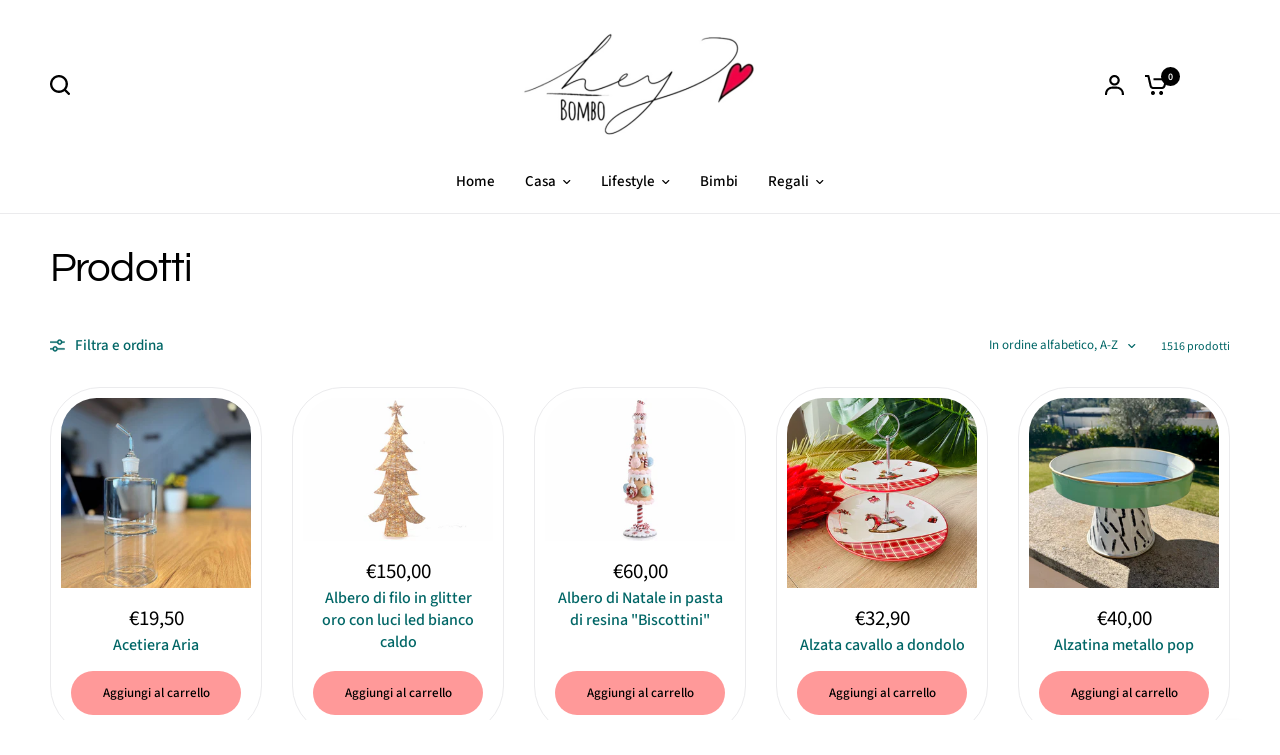

--- FILE ---
content_type: text/html; charset=utf-8
request_url: https://heybombo.com/collections/all
body_size: 43585
content:
<!doctype html><html class="no-js" lang="it" dir="ltr">
<head>
	<meta charset="utf-8">
	<meta http-equiv="X-UA-Compatible" content="IE=edge,chrome=1">
	<meta name="viewport" content="width=device-width, initial-scale=1, maximum-scale=5, viewport-fit=cover">
	<meta name="theme-color" content="#ffffff">
	<link rel="canonical" href="https://heybombo.com/collections/all">
	<link rel="preconnect" href="https://cdn.shopify.com" crossorigin>
	<link rel="preload" as="style" href="//heybombo.com/cdn/shop/t/38/assets/app.css?v=144410666257570026811735838242">
<link rel="preload" as="style" href="//heybombo.com/cdn/shop/t/38/assets/product-grid.css?v=182556147575089601361735838245">



<link rel="preload" as="script" href="//heybombo.com/cdn/shop/t/38/assets/animations.min.js?v=147813703405119417831733217246">

<link rel="preload" as="script" href="//heybombo.com/cdn/shop/t/38/assets/header.js?v=6094887744313169711733217246">
<link rel="preload" as="script" href="//heybombo.com/cdn/shop/t/38/assets/vendor.min.js?v=3813312436454354751733217246">
<link rel="preload" as="script" href="//heybombo.com/cdn/shop/t/38/assets/app.js?v=91368911961534120321735838242">

<script>
window.lazySizesConfig = window.lazySizesConfig || {};
window.lazySizesConfig.expand = 250;
window.lazySizesConfig.loadMode = 1;
window.lazySizesConfig.loadHidden = false;
</script>


	<link rel="icon" type="image/png" href="//heybombo.com/cdn/shop/files/logo_heybombo_pulito.png?crop=center&height=32&v=1635164128&width=32">

	<title>
	Prodotti &ndash; Hey Bombo
	</title>

	
<link rel="preconnect" href="https://fonts.shopifycdn.com" crossorigin>

<meta property="og:site_name" content="Hey Bombo">
<meta property="og:url" content="https://heybombo.com/collections/all">
<meta property="og:title" content="Prodotti">
<meta property="og:type" content="product.group">
<meta property="og:description" content="Benvenuti su Heybombo il posto migliore per rendere la vostra vita piu allegra e colorata.
🌈"><meta property="og:image" content="http://heybombo.com/cdn/shop/files/heybombo_5af8f582-cd4a-4655-b867-00a4d5784e49.png?v=1602263043">
  <meta property="og:image:secure_url" content="https://heybombo.com/cdn/shop/files/heybombo_5af8f582-cd4a-4655-b867-00a4d5784e49.png?v=1602263043">
  <meta property="og:image:width" content="844">
  <meta property="og:image:height" content="495"><meta name="twitter:card" content="summary_large_image">
<meta name="twitter:title" content="Prodotti">
<meta name="twitter:description" content="Benvenuti su Heybombo il posto migliore per rendere la vostra vita piu allegra e colorata.
🌈">


	<link href="//heybombo.com/cdn/shop/t/38/assets/app.css?v=144410666257570026811735838242" rel="stylesheet" type="text/css" media="all" />
	<link href="//heybombo.com/cdn/shop/t/38/assets/product-grid.css?v=182556147575089601361735838245" rel="stylesheet" type="text/css" media="all" />

	<style data-shopify>
	@font-face {
  font-family: "Source Sans Pro";
  font-weight: 400;
  font-style: normal;
  font-display: swap;
  src: url("//heybombo.com/cdn/fonts/source_sans_pro/sourcesanspro_n4.50ae3e156aed9a794db7e94c4d00984c7b66616c.woff2") format("woff2"),
       url("//heybombo.com/cdn/fonts/source_sans_pro/sourcesanspro_n4.d1662e048bd96ae7123e46600ff9744c0d84502d.woff") format("woff");
}

@font-face {
  font-family: "Source Sans Pro";
  font-weight: 500;
  font-style: normal;
  font-display: swap;
  src: url("//heybombo.com/cdn/fonts/source_sans_pro/sourcesanspro_n5.783a0e56914d4f6f44d3728e24352fac8739bbef.woff2") format("woff2"),
       url("//heybombo.com/cdn/fonts/source_sans_pro/sourcesanspro_n5.a0c268a4943a8f0e51c6ea7086c7d033d0e9efb7.woff") format("woff");
}

@font-face {
  font-family: "Source Sans Pro";
  font-weight: 600;
  font-style: normal;
  font-display: swap;
  src: url("//heybombo.com/cdn/fonts/source_sans_pro/sourcesanspro_n6.cdbfc001bf7647698fff34a09dc1c625e4008e01.woff2") format("woff2"),
       url("//heybombo.com/cdn/fonts/source_sans_pro/sourcesanspro_n6.75b644b223b15254f28282d56f730f2224564c8d.woff") format("woff");
}

@font-face {
  font-family: "Source Sans Pro";
  font-weight: 400;
  font-style: italic;
  font-display: swap;
  src: url("//heybombo.com/cdn/fonts/source_sans_pro/sourcesanspro_i4.130f29b9baa0095b80aea9236ca9ef6ab0069c67.woff2") format("woff2"),
       url("//heybombo.com/cdn/fonts/source_sans_pro/sourcesanspro_i4.6146c8c8ae7b8853ccbbc8b859fcf805016ee743.woff") format("woff");
}

@font-face {
  font-family: "Source Sans Pro";
  font-weight: 600;
  font-style: italic;
  font-display: swap;
  src: url("//heybombo.com/cdn/fonts/source_sans_pro/sourcesanspro_i6.a7a1818228124da83a70eb72b7d34bc48e82dcd5.woff2") format("woff2"),
       url("//heybombo.com/cdn/fonts/source_sans_pro/sourcesanspro_i6.b8fa4504ffc1355d545c5cb21d13a938148a52fa.woff") format("woff");
}


		@font-face {
  font-family: Questrial;
  font-weight: 400;
  font-style: normal;
  font-display: swap;
  src: url("//heybombo.com/cdn/fonts/questrial/questrial_n4.66abac5d8209a647b4bf8089b0451928ef144c07.woff2") format("woff2"),
       url("//heybombo.com/cdn/fonts/questrial/questrial_n4.e86c53e77682db9bf4b0ee2dd71f214dc16adda4.woff") format("woff");
}

@font-face {
  font-family: Questrial;
  font-weight: 400;
  font-style: normal;
  font-display: swap;
  src: url("//heybombo.com/cdn/fonts/questrial/questrial_n4.66abac5d8209a647b4bf8089b0451928ef144c07.woff2") format("woff2"),
       url("//heybombo.com/cdn/fonts/questrial/questrial_n4.e86c53e77682db9bf4b0ee2dd71f214dc16adda4.woff") format("woff");
}

h1,h2,h3,h4,h5,h6,
	.h1,.h2,.h3,.h4,.h5,.h6,
	.logolink.text-logo,
	.heading-font,
	.h1-xlarge,
	.h1-large,
	blockquote p,
	blockquote span,
	.customer-addresses .my-address .address-index {
		font-style: normal;
		font-weight: 400;
		font-family: Questrial, sans-serif;
	}
	body,
	.body-font,
	.thb-product-detail .product-title {
		font-style: normal;
		font-weight: 400;
		font-family: "Source Sans Pro", sans-serif;
	}
	:root {
		--mobile-swipe-width: calc(90vw - 15px);
		--grid-width: 1280px;
		--grid-width-row: 1380px;
		--font-body-scale: 1.0;
		--font-body-line-height-scale: 1.0;
		--font-body-letter-spacing: 0.0em;
		--font-announcement-scale: 1.0;
		--font-body-medium-weight: 500;
    --font-body-bold-weight: 600;
		--font-heading-scale: 1.0;
		--font-heading-line-height-scale: 1.0;
		--font-heading-letter-spacing: -0.02em;
		--font-navigation-scale: 1.0;
		--font-product-price-scale: 1.4;
		--font-product-title-scale: 1.0;
		--font-product-title-line-height-scale: 1.0;
		--button-letter-spacing: 0.0em;

		--block-border-radius: 50px;
		--button-border-radius: 40px;
		--input-border-radius: 6px;

		--bg-body: #ffffff;
		--bg-body-rgb: 255,255,255;
		--bg-body-darken: #f7f7f7;
		--payment-terms-background-color: #ffffff;
		
		--color-body: #006666;
		--color-body-rgb: 0,102,102;
		--color-heading: #000000;
		--color-heading-rgb: 0,0,0;

		--color-accent: #ff9999;
		--color-accent-hover: #ff7575;
		--color-accent-rgb: 255,153,153;
		--color-border: #ebebed;
		--color-form-border: #e6e6e6;
		--color-overlay-rgb: 159,163,167;

		--shopify-accelerated-checkout-button-block-size: 50px;
		--shopify-accelerated-checkout-inline-alignment: center;
		--shopify-accelerated-checkout-skeleton-animation-duration: 0.25s;
		--shopify-accelerated-checkout-button-border-radius: 40px;

		--color-drawer-bg: #ffffff;
		--color-drawer-bg-rgb: 255,255,255;

		--color-announcement-bar-text: #006666;
		--color-announcement-bar-bg: #ffffff;

		--color-secondary-menu-text: #2c2d2e;
		--color-secondary-menu-bg: #F5F5F5;

		--color-header-bg: #ffffff;
		--color-header-bg-rgb: 255,255,255;
		--color-header-text: #006666;
		--color-header-text-rgb: 0,102,102;
		--color-header-links: #000000;
		--color-header-links-rgb: 0,0,0;
		--color-header-links-hover: #eb4f45;
		--color-header-links-hover-rgb: 235,79,69;
		--color-header-icons: #000000;
		--color-header-border: #E2E2E2;

		--solid-button-background: #ff9999;
		--solid-button-background-hover: #ff7575;
		--solid-button-label: #000000;
		--white-button-label: #000000;

		--color-price: #000000;
		--color-price-rgb: 0,0,0;
		--color-price-discounted: #df1919;

		--color-star: #FFAA47;

		--color-inventory-instock: #279A4B;
		--color-inventory-lowstock: #e97f32;--block-shadows: 0px 4px 6px rgba(0, 0, 0, 0.08);--section-spacing-mobile: 50px;
		--section-spacing-desktop: 50px;--color-product-card-bg: rgba(0,0,0,0);--color-article-card-bg: #ffffff;--color-badge-text: #ffffff;
		--color-badge-sold-out: #006666;
		--color-badge-sale: #f25555;
		--color-badge-preorder: #666666;
		--badge-corner-radius: 6px;


		--color-footer-heading: #000000;
		--color-footer-heading-rgb: 0,0,0;
		--color-footer-text: #006666;
		--color-footer-text-rgb: 0,102,102;
		--color-footer-link: #006666;
		--color-footer-link-hover: #ffd79c;
		--color-footer-border: #000000;
		--color-footer-border-rgb: 0,0,0;
		--color-footer-bg: #ffffff;
	}



</style>


	<script>
		window.theme = window.theme || {};
		theme = {
			settings: {
				money_with_currency_format:"€{{amount_with_comma_separator}}",
				cart_drawer:true},
			routes: {
				root_url: '/',
				cart_url: '/cart',
				cart_add_url: '/cart/add',
				search_url: '/search',
				cart_change_url: '/cart/change',
				cart_update_url: '/cart/update',
				predictive_search_url: '/search/suggest',
			},
			variantStrings: {
        addToCart: `Aggiungi al carrello`,
        soldOut: `Esaurito`,
        unavailable: `Non disponibile`,
        preOrder: `Pre-ordina`,
      },
			strings: {
				requiresTerms: `Devi accettare i termini e le condizioni di vendita per effettuare il pagamento`,
				shippingEstimatorNoResults: `Siamo spiacenti, non spediamo al tuo indirizzo.`,
				shippingEstimatorOneResult: `C&#39;è una tariffa di spedizione per il tuo indirizzo:`,
				shippingEstimatorMultipleResults: `Ci sono diverse tariffe di spedizione per il tuo indirizzo:`,
				shippingEstimatorError: `Si sono verificati uno o più errori durante il recupero delle tariffe di spedizione:`
			}
		};
	</script>
	<script>window.performance && window.performance.mark && window.performance.mark('shopify.content_for_header.start');</script><meta name="google-site-verification" content="Sbqw2X3_FpRH3Cg8uslCPwzF8ZswkBEl9KOnwM4abb0">
<meta id="shopify-digital-wallet" name="shopify-digital-wallet" content="/25554124871/digital_wallets/dialog">
<meta name="shopify-checkout-api-token" content="73d5fd397e96688e511bfdf68f0b90bb">
<meta id="in-context-paypal-metadata" data-shop-id="25554124871" data-venmo-supported="false" data-environment="production" data-locale="it_IT" data-paypal-v4="true" data-currency="EUR">
<link rel="alternate" type="application/atom+xml" title="Feed" href="/collections/all.atom" />
<link rel="next" href="/collections/all?page=2">
<script async="async" src="/checkouts/internal/preloads.js?locale=it-IT"></script>
<link rel="preconnect" href="https://shop.app" crossorigin="anonymous">
<script async="async" src="https://shop.app/checkouts/internal/preloads.js?locale=it-IT&shop_id=25554124871" crossorigin="anonymous"></script>
<script id="apple-pay-shop-capabilities" type="application/json">{"shopId":25554124871,"countryCode":"IT","currencyCode":"EUR","merchantCapabilities":["supports3DS"],"merchantId":"gid:\/\/shopify\/Shop\/25554124871","merchantName":"Hey Bombo","requiredBillingContactFields":["postalAddress","email","phone"],"requiredShippingContactFields":["postalAddress","email","phone"],"shippingType":"shipping","supportedNetworks":["visa","maestro","masterCard"],"total":{"type":"pending","label":"Hey Bombo","amount":"1.00"},"shopifyPaymentsEnabled":true,"supportsSubscriptions":true}</script>
<script id="shopify-features" type="application/json">{"accessToken":"73d5fd397e96688e511bfdf68f0b90bb","betas":["rich-media-storefront-analytics"],"domain":"heybombo.com","predictiveSearch":true,"shopId":25554124871,"locale":"it"}</script>
<script>var Shopify = Shopify || {};
Shopify.shop = "hey-bombo.myshopify.com";
Shopify.locale = "it";
Shopify.currency = {"active":"EUR","rate":"1.0"};
Shopify.country = "IT";
Shopify.theme = {"name":"HEYBOMBO NATALE 2024","id":175194931542,"schema_name":"Vision","schema_version":"8.1.0","theme_store_id":2053,"role":"main"};
Shopify.theme.handle = "null";
Shopify.theme.style = {"id":null,"handle":null};
Shopify.cdnHost = "heybombo.com/cdn";
Shopify.routes = Shopify.routes || {};
Shopify.routes.root = "/";</script>
<script type="module">!function(o){(o.Shopify=o.Shopify||{}).modules=!0}(window);</script>
<script>!function(o){function n(){var o=[];function n(){o.push(Array.prototype.slice.apply(arguments))}return n.q=o,n}var t=o.Shopify=o.Shopify||{};t.loadFeatures=n(),t.autoloadFeatures=n()}(window);</script>
<script>
  window.ShopifyPay = window.ShopifyPay || {};
  window.ShopifyPay.apiHost = "shop.app\/pay";
  window.ShopifyPay.redirectState = null;
</script>
<script id="shop-js-analytics" type="application/json">{"pageType":"collection"}</script>
<script defer="defer" async type="module" src="//heybombo.com/cdn/shopifycloud/shop-js/modules/v2/client.init-shop-cart-sync_DXGljDCh.it.esm.js"></script>
<script defer="defer" async type="module" src="//heybombo.com/cdn/shopifycloud/shop-js/modules/v2/chunk.common_Dby6QE3M.esm.js"></script>
<script type="module">
  await import("//heybombo.com/cdn/shopifycloud/shop-js/modules/v2/client.init-shop-cart-sync_DXGljDCh.it.esm.js");
await import("//heybombo.com/cdn/shopifycloud/shop-js/modules/v2/chunk.common_Dby6QE3M.esm.js");

  window.Shopify.SignInWithShop?.initShopCartSync?.({"fedCMEnabled":true,"windoidEnabled":true});

</script>
<script>
  window.Shopify = window.Shopify || {};
  if (!window.Shopify.featureAssets) window.Shopify.featureAssets = {};
  window.Shopify.featureAssets['shop-js'] = {"shop-cart-sync":["modules/v2/client.shop-cart-sync_CuycFFQA.it.esm.js","modules/v2/chunk.common_Dby6QE3M.esm.js"],"init-fed-cm":["modules/v2/client.init-fed-cm_BNG5oyTN.it.esm.js","modules/v2/chunk.common_Dby6QE3M.esm.js"],"shop-button":["modules/v2/client.shop-button_CYDCs7np.it.esm.js","modules/v2/chunk.common_Dby6QE3M.esm.js"],"init-windoid":["modules/v2/client.init-windoid_CIyZw0nM.it.esm.js","modules/v2/chunk.common_Dby6QE3M.esm.js"],"shop-cash-offers":["modules/v2/client.shop-cash-offers_CcSAlF98.it.esm.js","modules/v2/chunk.common_Dby6QE3M.esm.js","modules/v2/chunk.modal_D1Buujso.esm.js"],"shop-toast-manager":["modules/v2/client.shop-toast-manager_BX7Boar6.it.esm.js","modules/v2/chunk.common_Dby6QE3M.esm.js"],"init-shop-email-lookup-coordinator":["modules/v2/client.init-shop-email-lookup-coordinator_9H--u2Oq.it.esm.js","modules/v2/chunk.common_Dby6QE3M.esm.js"],"pay-button":["modules/v2/client.pay-button_Dij3AEMZ.it.esm.js","modules/v2/chunk.common_Dby6QE3M.esm.js"],"avatar":["modules/v2/client.avatar_BTnouDA3.it.esm.js"],"init-shop-cart-sync":["modules/v2/client.init-shop-cart-sync_DXGljDCh.it.esm.js","modules/v2/chunk.common_Dby6QE3M.esm.js"],"shop-login-button":["modules/v2/client.shop-login-button_CQ3q_nN6.it.esm.js","modules/v2/chunk.common_Dby6QE3M.esm.js","modules/v2/chunk.modal_D1Buujso.esm.js"],"init-customer-accounts-sign-up":["modules/v2/client.init-customer-accounts-sign-up_BnxtNv5b.it.esm.js","modules/v2/client.shop-login-button_CQ3q_nN6.it.esm.js","modules/v2/chunk.common_Dby6QE3M.esm.js","modules/v2/chunk.modal_D1Buujso.esm.js"],"init-shop-for-new-customer-accounts":["modules/v2/client.init-shop-for-new-customer-accounts_CKlpbIAZ.it.esm.js","modules/v2/client.shop-login-button_CQ3q_nN6.it.esm.js","modules/v2/chunk.common_Dby6QE3M.esm.js","modules/v2/chunk.modal_D1Buujso.esm.js"],"init-customer-accounts":["modules/v2/client.init-customer-accounts_BatGhs6N.it.esm.js","modules/v2/client.shop-login-button_CQ3q_nN6.it.esm.js","modules/v2/chunk.common_Dby6QE3M.esm.js","modules/v2/chunk.modal_D1Buujso.esm.js"],"shop-follow-button":["modules/v2/client.shop-follow-button_Drfnypl_.it.esm.js","modules/v2/chunk.common_Dby6QE3M.esm.js","modules/v2/chunk.modal_D1Buujso.esm.js"],"lead-capture":["modules/v2/client.lead-capture_C77H9ivN.it.esm.js","modules/v2/chunk.common_Dby6QE3M.esm.js","modules/v2/chunk.modal_D1Buujso.esm.js"],"checkout-modal":["modules/v2/client.checkout-modal_B3EdBKL4.it.esm.js","modules/v2/chunk.common_Dby6QE3M.esm.js","modules/v2/chunk.modal_D1Buujso.esm.js"],"shop-login":["modules/v2/client.shop-login_CkabS-Xl.it.esm.js","modules/v2/chunk.common_Dby6QE3M.esm.js","modules/v2/chunk.modal_D1Buujso.esm.js"],"payment-terms":["modules/v2/client.payment-terms_BgXoyFHX.it.esm.js","modules/v2/chunk.common_Dby6QE3M.esm.js","modules/v2/chunk.modal_D1Buujso.esm.js"]};
</script>
<script>(function() {
  var isLoaded = false;
  function asyncLoad() {
    if (isLoaded) return;
    isLoaded = true;
    var urls = ["https:\/\/ecommplugins-scripts.trustpilot.com\/v2.1\/js\/header.min.js?settings=eyJrZXkiOiJBSkhnZmxVMDBRVVhTYWhQIiwicyI6Im5vbmUifQ==\u0026shop=hey-bombo.myshopify.com","https:\/\/ecommplugins-trustboxsettings.trustpilot.com\/hey-bombo.myshopify.com.js?settings=1708936700016\u0026shop=hey-bombo.myshopify.com","https:\/\/widget.trustpilot.com\/bootstrap\/v5\/tp.widget.sync.bootstrap.min.js?shop=hey-bombo.myshopify.com","https:\/\/egw-app.herokuapp.com\/get_script\/76a0f91a374111ec89dcca9603bfb777.js?v=18819\u0026shop=hey-bombo.myshopify.com","https:\/\/cdn.hextom.com\/js\/freeshippingbar.js?shop=hey-bombo.myshopify.com"];
    for (var i = 0; i < urls.length; i++) {
      var s = document.createElement('script');
      s.type = 'text/javascript';
      s.async = true;
      s.src = urls[i];
      var x = document.getElementsByTagName('script')[0];
      x.parentNode.insertBefore(s, x);
    }
  };
  if(window.attachEvent) {
    window.attachEvent('onload', asyncLoad);
  } else {
    window.addEventListener('load', asyncLoad, false);
  }
})();</script>
<script id="__st">var __st={"a":25554124871,"offset":3600,"reqid":"64fae2d0-3687-42ea-bd66-00431f5d9c66-1768972995","pageurl":"heybombo.com\/collections\/all","u":"1acf964d8af5","p":"collection"};</script>
<script>window.ShopifyPaypalV4VisibilityTracking = true;</script>
<script id="captcha-bootstrap">!function(){'use strict';const t='contact',e='account',n='new_comment',o=[[t,t],['blogs',n],['comments',n],[t,'customer']],c=[[e,'customer_login'],[e,'guest_login'],[e,'recover_customer_password'],[e,'create_customer']],r=t=>t.map((([t,e])=>`form[action*='/${t}']:not([data-nocaptcha='true']) input[name='form_type'][value='${e}']`)).join(','),a=t=>()=>t?[...document.querySelectorAll(t)].map((t=>t.form)):[];function s(){const t=[...o],e=r(t);return a(e)}const i='password',u='form_key',d=['recaptcha-v3-token','g-recaptcha-response','h-captcha-response',i],f=()=>{try{return window.sessionStorage}catch{return}},m='__shopify_v',_=t=>t.elements[u];function p(t,e,n=!1){try{const o=window.sessionStorage,c=JSON.parse(o.getItem(e)),{data:r}=function(t){const{data:e,action:n}=t;return t[m]||n?{data:e,action:n}:{data:t,action:n}}(c);for(const[e,n]of Object.entries(r))t.elements[e]&&(t.elements[e].value=n);n&&o.removeItem(e)}catch(o){console.error('form repopulation failed',{error:o})}}const l='form_type',E='cptcha';function T(t){t.dataset[E]=!0}const w=window,h=w.document,L='Shopify',v='ce_forms',y='captcha';let A=!1;((t,e)=>{const n=(g='f06e6c50-85a8-45c8-87d0-21a2b65856fe',I='https://cdn.shopify.com/shopifycloud/storefront-forms-hcaptcha/ce_storefront_forms_captcha_hcaptcha.v1.5.2.iife.js',D={infoText:'Protetto da hCaptcha',privacyText:'Privacy',termsText:'Termini'},(t,e,n)=>{const o=w[L][v],c=o.bindForm;if(c)return c(t,g,e,D).then(n);var r;o.q.push([[t,g,e,D],n]),r=I,A||(h.body.append(Object.assign(h.createElement('script'),{id:'captcha-provider',async:!0,src:r})),A=!0)});var g,I,D;w[L]=w[L]||{},w[L][v]=w[L][v]||{},w[L][v].q=[],w[L][y]=w[L][y]||{},w[L][y].protect=function(t,e){n(t,void 0,e),T(t)},Object.freeze(w[L][y]),function(t,e,n,w,h,L){const[v,y,A,g]=function(t,e,n){const i=e?o:[],u=t?c:[],d=[...i,...u],f=r(d),m=r(i),_=r(d.filter((([t,e])=>n.includes(e))));return[a(f),a(m),a(_),s()]}(w,h,L),I=t=>{const e=t.target;return e instanceof HTMLFormElement?e:e&&e.form},D=t=>v().includes(t);t.addEventListener('submit',(t=>{const e=I(t);if(!e)return;const n=D(e)&&!e.dataset.hcaptchaBound&&!e.dataset.recaptchaBound,o=_(e),c=g().includes(e)&&(!o||!o.value);(n||c)&&t.preventDefault(),c&&!n&&(function(t){try{if(!f())return;!function(t){const e=f();if(!e)return;const n=_(t);if(!n)return;const o=n.value;o&&e.removeItem(o)}(t);const e=Array.from(Array(32),(()=>Math.random().toString(36)[2])).join('');!function(t,e){_(t)||t.append(Object.assign(document.createElement('input'),{type:'hidden',name:u})),t.elements[u].value=e}(t,e),function(t,e){const n=f();if(!n)return;const o=[...t.querySelectorAll(`input[type='${i}']`)].map((({name:t})=>t)),c=[...d,...o],r={};for(const[a,s]of new FormData(t).entries())c.includes(a)||(r[a]=s);n.setItem(e,JSON.stringify({[m]:1,action:t.action,data:r}))}(t,e)}catch(e){console.error('failed to persist form',e)}}(e),e.submit())}));const S=(t,e)=>{t&&!t.dataset[E]&&(n(t,e.some((e=>e===t))),T(t))};for(const o of['focusin','change'])t.addEventListener(o,(t=>{const e=I(t);D(e)&&S(e,y())}));const B=e.get('form_key'),M=e.get(l),P=B&&M;t.addEventListener('DOMContentLoaded',(()=>{const t=y();if(P)for(const e of t)e.elements[l].value===M&&p(e,B);[...new Set([...A(),...v().filter((t=>'true'===t.dataset.shopifyCaptcha))])].forEach((e=>S(e,t)))}))}(h,new URLSearchParams(w.location.search),n,t,e,['guest_login'])})(!0,!0)}();</script>
<script integrity="sha256-4kQ18oKyAcykRKYeNunJcIwy7WH5gtpwJnB7kiuLZ1E=" data-source-attribution="shopify.loadfeatures" defer="defer" src="//heybombo.com/cdn/shopifycloud/storefront/assets/storefront/load_feature-a0a9edcb.js" crossorigin="anonymous"></script>
<script crossorigin="anonymous" defer="defer" src="//heybombo.com/cdn/shopifycloud/storefront/assets/shopify_pay/storefront-65b4c6d7.js?v=20250812"></script>
<script data-source-attribution="shopify.dynamic_checkout.dynamic.init">var Shopify=Shopify||{};Shopify.PaymentButton=Shopify.PaymentButton||{isStorefrontPortableWallets:!0,init:function(){window.Shopify.PaymentButton.init=function(){};var t=document.createElement("script");t.src="https://heybombo.com/cdn/shopifycloud/portable-wallets/latest/portable-wallets.it.js",t.type="module",document.head.appendChild(t)}};
</script>
<script data-source-attribution="shopify.dynamic_checkout.buyer_consent">
  function portableWalletsHideBuyerConsent(e){var t=document.getElementById("shopify-buyer-consent"),n=document.getElementById("shopify-subscription-policy-button");t&&n&&(t.classList.add("hidden"),t.setAttribute("aria-hidden","true"),n.removeEventListener("click",e))}function portableWalletsShowBuyerConsent(e){var t=document.getElementById("shopify-buyer-consent"),n=document.getElementById("shopify-subscription-policy-button");t&&n&&(t.classList.remove("hidden"),t.removeAttribute("aria-hidden"),n.addEventListener("click",e))}window.Shopify?.PaymentButton&&(window.Shopify.PaymentButton.hideBuyerConsent=portableWalletsHideBuyerConsent,window.Shopify.PaymentButton.showBuyerConsent=portableWalletsShowBuyerConsent);
</script>
<script data-source-attribution="shopify.dynamic_checkout.cart.bootstrap">document.addEventListener("DOMContentLoaded",(function(){function t(){return document.querySelector("shopify-accelerated-checkout-cart, shopify-accelerated-checkout")}if(t())Shopify.PaymentButton.init();else{new MutationObserver((function(e,n){t()&&(Shopify.PaymentButton.init(),n.disconnect())})).observe(document.body,{childList:!0,subtree:!0})}}));
</script>
<script id='scb4127' type='text/javascript' async='' src='https://heybombo.com/cdn/shopifycloud/privacy-banner/storefront-banner.js'></script><link id="shopify-accelerated-checkout-styles" rel="stylesheet" media="screen" href="https://heybombo.com/cdn/shopifycloud/portable-wallets/latest/accelerated-checkout-backwards-compat.css" crossorigin="anonymous">
<style id="shopify-accelerated-checkout-cart">
        #shopify-buyer-consent {
  margin-top: 1em;
  display: inline-block;
  width: 100%;
}

#shopify-buyer-consent.hidden {
  display: none;
}

#shopify-subscription-policy-button {
  background: none;
  border: none;
  padding: 0;
  text-decoration: underline;
  font-size: inherit;
  cursor: pointer;
}

#shopify-subscription-policy-button::before {
  box-shadow: none;
}

      </style>

<script>window.performance && window.performance.mark && window.performance.mark('shopify.content_for_header.end');</script> <!-- Header hook for plugins -->

	<script>document.documentElement.className = document.documentElement.className.replace('no-js', 'js');</script>
	
<link href="https://monorail-edge.shopifysvc.com" rel="dns-prefetch">
<script>(function(){if ("sendBeacon" in navigator && "performance" in window) {try {var session_token_from_headers = performance.getEntriesByType('navigation')[0].serverTiming.find(x => x.name == '_s').description;} catch {var session_token_from_headers = undefined;}var session_cookie_matches = document.cookie.match(/_shopify_s=([^;]*)/);var session_token_from_cookie = session_cookie_matches && session_cookie_matches.length === 2 ? session_cookie_matches[1] : "";var session_token = session_token_from_headers || session_token_from_cookie || "";function handle_abandonment_event(e) {var entries = performance.getEntries().filter(function(entry) {return /monorail-edge.shopifysvc.com/.test(entry.name);});if (!window.abandonment_tracked && entries.length === 0) {window.abandonment_tracked = true;var currentMs = Date.now();var navigation_start = performance.timing.navigationStart;var payload = {shop_id: 25554124871,url: window.location.href,navigation_start,duration: currentMs - navigation_start,session_token,page_type: "collection"};window.navigator.sendBeacon("https://monorail-edge.shopifysvc.com/v1/produce", JSON.stringify({schema_id: "online_store_buyer_site_abandonment/1.1",payload: payload,metadata: {event_created_at_ms: currentMs,event_sent_at_ms: currentMs}}));}}window.addEventListener('pagehide', handle_abandonment_event);}}());</script>
<script id="web-pixels-manager-setup">(function e(e,d,r,n,o){if(void 0===o&&(o={}),!Boolean(null===(a=null===(i=window.Shopify)||void 0===i?void 0:i.analytics)||void 0===a?void 0:a.replayQueue)){var i,a;window.Shopify=window.Shopify||{};var t=window.Shopify;t.analytics=t.analytics||{};var s=t.analytics;s.replayQueue=[],s.publish=function(e,d,r){return s.replayQueue.push([e,d,r]),!0};try{self.performance.mark("wpm:start")}catch(e){}var l=function(){var e={modern:/Edge?\/(1{2}[4-9]|1[2-9]\d|[2-9]\d{2}|\d{4,})\.\d+(\.\d+|)|Firefox\/(1{2}[4-9]|1[2-9]\d|[2-9]\d{2}|\d{4,})\.\d+(\.\d+|)|Chrom(ium|e)\/(9{2}|\d{3,})\.\d+(\.\d+|)|(Maci|X1{2}).+ Version\/(15\.\d+|(1[6-9]|[2-9]\d|\d{3,})\.\d+)([,.]\d+|)( \(\w+\)|)( Mobile\/\w+|) Safari\/|Chrome.+OPR\/(9{2}|\d{3,})\.\d+\.\d+|(CPU[ +]OS|iPhone[ +]OS|CPU[ +]iPhone|CPU IPhone OS|CPU iPad OS)[ +]+(15[._]\d+|(1[6-9]|[2-9]\d|\d{3,})[._]\d+)([._]\d+|)|Android:?[ /-](13[3-9]|1[4-9]\d|[2-9]\d{2}|\d{4,})(\.\d+|)(\.\d+|)|Android.+Firefox\/(13[5-9]|1[4-9]\d|[2-9]\d{2}|\d{4,})\.\d+(\.\d+|)|Android.+Chrom(ium|e)\/(13[3-9]|1[4-9]\d|[2-9]\d{2}|\d{4,})\.\d+(\.\d+|)|SamsungBrowser\/([2-9]\d|\d{3,})\.\d+/,legacy:/Edge?\/(1[6-9]|[2-9]\d|\d{3,})\.\d+(\.\d+|)|Firefox\/(5[4-9]|[6-9]\d|\d{3,})\.\d+(\.\d+|)|Chrom(ium|e)\/(5[1-9]|[6-9]\d|\d{3,})\.\d+(\.\d+|)([\d.]+$|.*Safari\/(?![\d.]+ Edge\/[\d.]+$))|(Maci|X1{2}).+ Version\/(10\.\d+|(1[1-9]|[2-9]\d|\d{3,})\.\d+)([,.]\d+|)( \(\w+\)|)( Mobile\/\w+|) Safari\/|Chrome.+OPR\/(3[89]|[4-9]\d|\d{3,})\.\d+\.\d+|(CPU[ +]OS|iPhone[ +]OS|CPU[ +]iPhone|CPU IPhone OS|CPU iPad OS)[ +]+(10[._]\d+|(1[1-9]|[2-9]\d|\d{3,})[._]\d+)([._]\d+|)|Android:?[ /-](13[3-9]|1[4-9]\d|[2-9]\d{2}|\d{4,})(\.\d+|)(\.\d+|)|Mobile Safari.+OPR\/([89]\d|\d{3,})\.\d+\.\d+|Android.+Firefox\/(13[5-9]|1[4-9]\d|[2-9]\d{2}|\d{4,})\.\d+(\.\d+|)|Android.+Chrom(ium|e)\/(13[3-9]|1[4-9]\d|[2-9]\d{2}|\d{4,})\.\d+(\.\d+|)|Android.+(UC? ?Browser|UCWEB|U3)[ /]?(15\.([5-9]|\d{2,})|(1[6-9]|[2-9]\d|\d{3,})\.\d+)\.\d+|SamsungBrowser\/(5\.\d+|([6-9]|\d{2,})\.\d+)|Android.+MQ{2}Browser\/(14(\.(9|\d{2,})|)|(1[5-9]|[2-9]\d|\d{3,})(\.\d+|))(\.\d+|)|K[Aa][Ii]OS\/(3\.\d+|([4-9]|\d{2,})\.\d+)(\.\d+|)/},d=e.modern,r=e.legacy,n=navigator.userAgent;return n.match(d)?"modern":n.match(r)?"legacy":"unknown"}(),u="modern"===l?"modern":"legacy",c=(null!=n?n:{modern:"",legacy:""})[u],f=function(e){return[e.baseUrl,"/wpm","/b",e.hashVersion,"modern"===e.buildTarget?"m":"l",".js"].join("")}({baseUrl:d,hashVersion:r,buildTarget:u}),m=function(e){var d=e.version,r=e.bundleTarget,n=e.surface,o=e.pageUrl,i=e.monorailEndpoint;return{emit:function(e){var a=e.status,t=e.errorMsg,s=(new Date).getTime(),l=JSON.stringify({metadata:{event_sent_at_ms:s},events:[{schema_id:"web_pixels_manager_load/3.1",payload:{version:d,bundle_target:r,page_url:o,status:a,surface:n,error_msg:t},metadata:{event_created_at_ms:s}}]});if(!i)return console&&console.warn&&console.warn("[Web Pixels Manager] No Monorail endpoint provided, skipping logging."),!1;try{return self.navigator.sendBeacon.bind(self.navigator)(i,l)}catch(e){}var u=new XMLHttpRequest;try{return u.open("POST",i,!0),u.setRequestHeader("Content-Type","text/plain"),u.send(l),!0}catch(e){return console&&console.warn&&console.warn("[Web Pixels Manager] Got an unhandled error while logging to Monorail."),!1}}}}({version:r,bundleTarget:l,surface:e.surface,pageUrl:self.location.href,monorailEndpoint:e.monorailEndpoint});try{o.browserTarget=l,function(e){var d=e.src,r=e.async,n=void 0===r||r,o=e.onload,i=e.onerror,a=e.sri,t=e.scriptDataAttributes,s=void 0===t?{}:t,l=document.createElement("script"),u=document.querySelector("head"),c=document.querySelector("body");if(l.async=n,l.src=d,a&&(l.integrity=a,l.crossOrigin="anonymous"),s)for(var f in s)if(Object.prototype.hasOwnProperty.call(s,f))try{l.dataset[f]=s[f]}catch(e){}if(o&&l.addEventListener("load",o),i&&l.addEventListener("error",i),u)u.appendChild(l);else{if(!c)throw new Error("Did not find a head or body element to append the script");c.appendChild(l)}}({src:f,async:!0,onload:function(){if(!function(){var e,d;return Boolean(null===(d=null===(e=window.Shopify)||void 0===e?void 0:e.analytics)||void 0===d?void 0:d.initialized)}()){var d=window.webPixelsManager.init(e)||void 0;if(d){var r=window.Shopify.analytics;r.replayQueue.forEach((function(e){var r=e[0],n=e[1],o=e[2];d.publishCustomEvent(r,n,o)})),r.replayQueue=[],r.publish=d.publishCustomEvent,r.visitor=d.visitor,r.initialized=!0}}},onerror:function(){return m.emit({status:"failed",errorMsg:"".concat(f," has failed to load")})},sri:function(e){var d=/^sha384-[A-Za-z0-9+/=]+$/;return"string"==typeof e&&d.test(e)}(c)?c:"",scriptDataAttributes:o}),m.emit({status:"loading"})}catch(e){m.emit({status:"failed",errorMsg:(null==e?void 0:e.message)||"Unknown error"})}}})({shopId: 25554124871,storefrontBaseUrl: "https://heybombo.com",extensionsBaseUrl: "https://extensions.shopifycdn.com/cdn/shopifycloud/web-pixels-manager",monorailEndpoint: "https://monorail-edge.shopifysvc.com/unstable/produce_batch",surface: "storefront-renderer",enabledBetaFlags: ["2dca8a86"],webPixelsConfigList: [{"id":"3865510230","configuration":"{\"pixelCode\":\"C8D6D5J97R4UBUPQ7OJ0\"}","eventPayloadVersion":"v1","runtimeContext":"STRICT","scriptVersion":"22e92c2ad45662f435e4801458fb78cc","type":"APP","apiClientId":4383523,"privacyPurposes":["ANALYTICS","MARKETING","SALE_OF_DATA"],"dataSharingAdjustments":{"protectedCustomerApprovalScopes":["read_customer_address","read_customer_email","read_customer_name","read_customer_personal_data","read_customer_phone"]}},{"id":"977273174","configuration":"{\"config\":\"{\\\"pixel_id\\\":\\\"G-KGBLL8SKJ7\\\",\\\"target_country\\\":\\\"IT\\\",\\\"gtag_events\\\":[{\\\"type\\\":\\\"search\\\",\\\"action_label\\\":[\\\"G-KGBLL8SKJ7\\\",\\\"AW-692212420\\\/sGXWCK_snbUBEMSlicoC\\\"]},{\\\"type\\\":\\\"begin_checkout\\\",\\\"action_label\\\":[\\\"G-KGBLL8SKJ7\\\",\\\"AW-692212420\\\/fjKfCKzsnbUBEMSlicoC\\\"]},{\\\"type\\\":\\\"view_item\\\",\\\"action_label\\\":[\\\"G-KGBLL8SKJ7\\\",\\\"AW-692212420\\\/B0vqCKbsnbUBEMSlicoC\\\",\\\"MC-W47VNZCBLR\\\"]},{\\\"type\\\":\\\"purchase\\\",\\\"action_label\\\":[\\\"G-KGBLL8SKJ7\\\",\\\"AW-692212420\\\/gjF0CKPsnbUBEMSlicoC\\\",\\\"MC-W47VNZCBLR\\\"]},{\\\"type\\\":\\\"page_view\\\",\\\"action_label\\\":[\\\"G-KGBLL8SKJ7\\\",\\\"AW-692212420\\\/zB4ICKDsnbUBEMSlicoC\\\",\\\"MC-W47VNZCBLR\\\"]},{\\\"type\\\":\\\"add_payment_info\\\",\\\"action_label\\\":[\\\"G-KGBLL8SKJ7\\\",\\\"AW-692212420\\\/en0OCLLsnbUBEMSlicoC\\\"]},{\\\"type\\\":\\\"add_to_cart\\\",\\\"action_label\\\":[\\\"G-KGBLL8SKJ7\\\",\\\"AW-692212420\\\/gYPGCKnsnbUBEMSlicoC\\\"]}],\\\"enable_monitoring_mode\\\":false}\"}","eventPayloadVersion":"v1","runtimeContext":"OPEN","scriptVersion":"b2a88bafab3e21179ed38636efcd8a93","type":"APP","apiClientId":1780363,"privacyPurposes":[],"dataSharingAdjustments":{"protectedCustomerApprovalScopes":["read_customer_address","read_customer_email","read_customer_name","read_customer_personal_data","read_customer_phone"]}},{"id":"284950870","configuration":"{\"pixel_id\":\"538381233676168\",\"pixel_type\":\"facebook_pixel\",\"metaapp_system_user_token\":\"-\"}","eventPayloadVersion":"v1","runtimeContext":"OPEN","scriptVersion":"ca16bc87fe92b6042fbaa3acc2fbdaa6","type":"APP","apiClientId":2329312,"privacyPurposes":["ANALYTICS","MARKETING","SALE_OF_DATA"],"dataSharingAdjustments":{"protectedCustomerApprovalScopes":["read_customer_address","read_customer_email","read_customer_name","read_customer_personal_data","read_customer_phone"]}},{"id":"shopify-app-pixel","configuration":"{}","eventPayloadVersion":"v1","runtimeContext":"STRICT","scriptVersion":"0450","apiClientId":"shopify-pixel","type":"APP","privacyPurposes":["ANALYTICS","MARKETING"]},{"id":"shopify-custom-pixel","eventPayloadVersion":"v1","runtimeContext":"LAX","scriptVersion":"0450","apiClientId":"shopify-pixel","type":"CUSTOM","privacyPurposes":["ANALYTICS","MARKETING"]}],isMerchantRequest: false,initData: {"shop":{"name":"Hey Bombo","paymentSettings":{"currencyCode":"EUR"},"myshopifyDomain":"hey-bombo.myshopify.com","countryCode":"IT","storefrontUrl":"https:\/\/heybombo.com"},"customer":null,"cart":null,"checkout":null,"productVariants":[],"purchasingCompany":null},},"https://heybombo.com/cdn","fcfee988w5aeb613cpc8e4bc33m6693e112",{"modern":"","legacy":""},{"shopId":"25554124871","storefrontBaseUrl":"https:\/\/heybombo.com","extensionBaseUrl":"https:\/\/extensions.shopifycdn.com\/cdn\/shopifycloud\/web-pixels-manager","surface":"storefront-renderer","enabledBetaFlags":"[\"2dca8a86\"]","isMerchantRequest":"false","hashVersion":"fcfee988w5aeb613cpc8e4bc33m6693e112","publish":"custom","events":"[[\"page_viewed\",{}],[\"collection_viewed\",{\"collection\":{\"id\":\"\",\"title\":\"Prodotti\",\"productVariants\":[{\"price\":{\"amount\":19.5,\"currencyCode\":\"EUR\"},\"product\":{\"title\":\"Acetiera Aria\",\"vendor\":\"Ichendorf\",\"id\":\"8534717530454\",\"untranslatedTitle\":\"Acetiera Aria\",\"url\":\"\/products\/acetiera-aria\",\"type\":\"\"},\"id\":\"47023379841366\",\"image\":{\"src\":\"\/\/heybombo.com\/cdn\/shop\/files\/IMAGE2025-01-2116_07_16.jpg?v=1737472085\"},\"sku\":null,\"title\":\"Default Title\",\"untranslatedTitle\":\"Default Title\"},{\"price\":{\"amount\":150.0,\"currencyCode\":\"EUR\"},\"product\":{\"title\":\"Albero di filo in glitter oro con luci led bianco caldo\",\"vendor\":\"art from italy\",\"id\":\"8626701861206\",\"untranslatedTitle\":\"Albero di filo in glitter oro con luci led bianco caldo\",\"url\":\"\/products\/albero-di-filo-in-glitter-oro-con-luci-led-bianco-caldo\",\"type\":\"\"},\"id\":\"47328946422102\",\"image\":{\"src\":\"\/\/heybombo.com\/cdn\/shop\/files\/Ingrosso-albero-natale-stoffa-glitter_532409.jpg?v=1701453151\"},\"sku\":\"\",\"title\":\"Default Title\",\"untranslatedTitle\":\"Default Title\"},{\"price\":{\"amount\":60.0,\"currencyCode\":\"EUR\"},\"product\":{\"title\":\"Albero di Natale in pasta di resina \\\"Biscottini\\\"\",\"vendor\":\"art from italy\",\"id\":\"8624556048726\",\"untranslatedTitle\":\"Albero di Natale in pasta di resina \\\"Biscottini\\\"\",\"url\":\"\/products\/albero-di-natale-in-pasta-di-resina-biscottini\",\"type\":\"\"},\"id\":\"47321218187606\",\"image\":{\"src\":\"\/\/heybombo.com\/cdn\/shop\/files\/Grossista-decoro-albero-glassato-dolci-natalizi_553522.jpg?v=1701346731\"},\"sku\":\"\",\"title\":\"Default Title\",\"untranslatedTitle\":\"Default Title\"},{\"price\":{\"amount\":32.9,\"currencyCode\":\"EUR\"},\"product\":{\"title\":\"Alzata cavallo a dondolo\",\"vendor\":\"lorenzon gift\",\"id\":\"6000890740891\",\"untranslatedTitle\":\"Alzata cavallo a dondolo\",\"url\":\"\/products\/alzata\",\"type\":\"Natale\"},\"id\":\"37347789340827\",\"image\":{\"src\":\"\/\/heybombo.com\/cdn\/shop\/products\/IMAGE2022-08-1815_12_01.jpg?v=1660828328\"},\"sku\":\"\",\"title\":\"Default Title\",\"untranslatedTitle\":\"Default Title\"},{\"price\":{\"amount\":40.0,\"currencyCode\":\"EUR\"},\"product\":{\"title\":\"Alzatina  metallo pop\",\"vendor\":\"B e B\",\"id\":\"7643223621891\",\"untranslatedTitle\":\"Alzatina  metallo pop\",\"url\":\"\/products\/alzata-metallo-pop-1\",\"type\":\"\"},\"id\":\"42643103318275\",\"image\":{\"src\":\"\/\/heybombo.com\/cdn\/shop\/files\/IMG_2864.heic?v=1707996888\"},\"sku\":\"\",\"title\":\"Default Title\",\"untranslatedTitle\":\"Default Title\"},{\"price\":{\"amount\":128.0,\"currencyCode\":\"EUR\"},\"product\":{\"title\":\"Alzatina Barbara\",\"vendor\":\"sud ingrosso bomboniere\",\"id\":\"8017339973891\",\"untranslatedTitle\":\"Alzatina Barbara\",\"url\":\"\/products\/barbara-alzatina\",\"type\":\"Alzatine\"},\"id\":\"43771859271939\",\"image\":{\"src\":\"\/\/heybombo.com\/cdn\/shop\/files\/IMAGE2023-05-2610_47_29.jpg?v=1708515209\"},\"sku\":\"\",\"title\":\"Default Title\",\"untranslatedTitle\":\"Default Title\"},{\"price\":{\"amount\":128.0,\"currencyCode\":\"EUR\"},\"product\":{\"title\":\"Alzatina Beatrice\",\"vendor\":\"Hey Bombo\",\"id\":\"8016559669507\",\"untranslatedTitle\":\"Alzatina Beatrice\",\"url\":\"\/products\/caroline-alzatina\",\"type\":\"Alzatine\"},\"id\":\"43769901252867\",\"image\":{\"src\":\"\/\/heybombo.com\/cdn\/shop\/files\/IMAGE2023-05-2611_47_26.jpg?v=1685094458\"},\"sku\":\"\",\"title\":\"Default Title\",\"untranslatedTitle\":\"Default Title\"},{\"price\":{\"amount\":70.9,\"currencyCode\":\"EUR\"},\"product\":{\"title\":\"Alzatina chic✨\",\"vendor\":\"clayre \u0026 eef\",\"id\":\"6635893096603\",\"untranslatedTitle\":\"Alzatina chic✨\",\"url\":\"\/products\/alzatina-ferro\",\"type\":\"Alzatine\"},\"id\":\"39599119007899\",\"image\":{\"src\":\"\/\/heybombo.com\/cdn\/shop\/files\/IMAGE2024-02-1211_18_02.jpg?v=1708515218\"},\"sku\":\"\",\"title\":\"Default Title\",\"untranslatedTitle\":\"Default Title\"},{\"price\":{\"amount\":128.0,\"currencyCode\":\"EUR\"},\"product\":{\"title\":\"Alzatina Emma\",\"vendor\":\"sud ingrosso bomboniere\",\"id\":\"8366472233302\",\"untranslatedTitle\":\"Alzatina Emma\",\"url\":\"\/products\/emma-pin-up\",\"type\":\"Alzatine\"},\"id\":\"46492966584662\",\"image\":{\"src\":\"\/\/heybombo.com\/cdn\/shop\/files\/IMAGE2023-05-2611_30_20.jpg?v=1685093426\"},\"sku\":\"\",\"title\":\"Default Title\",\"untranslatedTitle\":\"Default Title\"},{\"price\":{\"amount\":74.9,\"currencyCode\":\"EUR\"},\"product\":{\"title\":\"Alzatina in Ferro\",\"vendor\":\"Lorenzon gift\",\"id\":\"6016505512091\",\"untranslatedTitle\":\"Alzatina in Ferro\",\"url\":\"\/products\/alzata-1\",\"type\":\"Alzatine\"},\"id\":\"37409002258587\",\"image\":{\"src\":\"\/\/heybombo.com\/cdn\/shop\/files\/IMG_3121.heic?v=1708620118\"},\"sku\":\"\",\"title\":\"Default Title\",\"untranslatedTitle\":\"Default Title\"},{\"price\":{\"amount\":34.9,\"currencyCode\":\"EUR\"},\"product\":{\"title\":\"Alzatina metallo pop\",\"vendor\":\"B e B\",\"id\":\"7643221721347\",\"untranslatedTitle\":\"Alzatina metallo pop\",\"url\":\"\/products\/alzata-metallo-pop\",\"type\":\"\"},\"id\":\"42643077726467\",\"image\":{\"src\":\"\/\/heybombo.com\/cdn\/shop\/files\/IMAGE2024-02-1016_53_38.jpg?v=1708515177\"},\"sku\":\"\",\"title\":\"Default Title\",\"untranslatedTitle\":\"Default Title\"},{\"price\":{\"amount\":83.4,\"currencyCode\":\"EUR\"},\"product\":{\"title\":\"Alzatina Natale 🎄🎅🏻\",\"vendor\":\"art from italy\",\"id\":\"7922865963267\",\"untranslatedTitle\":\"Alzatina Natale 🎄🎅🏻\",\"url\":\"\/products\/alzatina-natale-%F0%9F%8E%84%F0%9F%8E%85%F0%9F%8F%BB\",\"type\":\"\"},\"id\":\"43480589402371\",\"image\":{\"src\":\"\/\/heybombo.com\/cdn\/shop\/products\/Grossista-alzata-ceramica-Natale_714465.jpg?v=1667218778\"},\"sku\":\"\",\"title\":\"Default Title\",\"untranslatedTitle\":\"Default Title\"},{\"price\":{\"amount\":128.0,\"currencyCode\":\"EUR\"},\"product\":{\"title\":\"Alzatina Sara\",\"vendor\":\"sud ingrosso bomboniere\",\"id\":\"8366461682006\",\"untranslatedTitle\":\"Alzatina Sara\",\"url\":\"\/products\/alzatina-sara\",\"type\":\"Alzatine\"},\"id\":\"46492932571478\",\"image\":{\"src\":\"\/\/heybombo.com\/cdn\/shop\/files\/IMAGE2023-05-2611_15_13.jpg?v=1685092526\"},\"sku\":\"\",\"title\":\"Default Title\",\"untranslatedTitle\":\"Default Title\"},{\"price\":{\"amount\":110.0,\"currencyCode\":\"EUR\"},\"product\":{\"title\":\"Amici di Natale♥️🎄\",\"vendor\":\"art from italy\",\"id\":\"7924468023555\",\"untranslatedTitle\":\"Amici di Natale♥️🎄\",\"url\":\"\/products\/amici-di-natale%E2%99%A5%EF%B8%8F%F0%9F%8E%84\",\"type\":\"\"},\"id\":\"43484681142531\",\"image\":{\"src\":\"\/\/heybombo.com\/cdn\/shop\/products\/Ingrosso-animaletti-natale-cane-gatto_720773.jpg?v=1667392403\"},\"sku\":\"\",\"title\":\"Default Title\",\"untranslatedTitle\":\"Default Title\"},{\"price\":{\"amount\":3.5,\"currencyCode\":\"EUR\"},\"product\":{\"title\":\"AMORE GIOIA SOGNI Magnete\",\"vendor\":\"sud ingrosso bomboniere\",\"id\":\"8402730058070\",\"untranslatedTitle\":\"AMORE GIOIA SOGNI Magnete\",\"url\":\"\/products\/amore-gioia-sogni-magnete\",\"type\":\"\"},\"id\":\"46579145539926\",\"image\":{\"src\":\"\/\/heybombo.com\/cdn\/shop\/files\/IMAGE2023-05-0910_42_25.jpg?v=1683622982\"},\"sku\":\"\",\"title\":\"AMORE\",\"untranslatedTitle\":\"AMORE\"},{\"price\":{\"amount\":11.9,\"currencyCode\":\"EUR\"},\"product\":{\"title\":\"Amour ✨\",\"vendor\":\"Hey Bombo\",\"id\":\"5282890875035\",\"untranslatedTitle\":\"Amour ✨\",\"url\":\"\/products\/amour-%E2%9C%A8\",\"type\":\"Decorazioni\"},\"id\":\"34583427973275\",\"image\":{\"src\":\"\/\/heybombo.com\/cdn\/shop\/files\/IMG_2908.heic?v=1708009649\"},\"sku\":\"\",\"title\":\"Default Title\",\"untranslatedTitle\":\"Default Title\"},{\"price\":{\"amount\":16.9,\"currencyCode\":\"EUR\"},\"product\":{\"title\":\"Amour💖\",\"vendor\":\"Hey Bombo\",\"id\":\"5282877603995\",\"untranslatedTitle\":\"Amour💖\",\"url\":\"\/products\/amour\",\"type\":\"Decorazioni\"},\"id\":\"34583336222875\",\"image\":{\"src\":\"\/\/heybombo.com\/cdn\/shop\/products\/amourquadrata.jpg?v=1612719027\"},\"sku\":\"\",\"title\":\"Default Title\",\"untranslatedTitle\":\"Default Title\"},{\"price\":{\"amount\":21.0,\"currencyCode\":\"EUR\"},\"product\":{\"title\":\"Andalusia set 2 cucchiaini\",\"vendor\":\"ichendorf\",\"id\":\"9852879372630\",\"untranslatedTitle\":\"Andalusia set 2 cucchiaini\",\"url\":\"\/products\/andalusia-set-2-cucchiaini\",\"type\":\"Posate\"},\"id\":\"51441682055510\",\"image\":{\"src\":\"\/\/heybombo.com\/cdn\/shop\/files\/ichendorf-andalusia-set2-tea-spoon-09313317-1_webp.jpg?v=1759161277\"},\"sku\":null,\"title\":\"Default Title\",\"untranslatedTitle\":\"Default Title\"},{\"price\":{\"amount\":45.0,\"currencyCode\":\"EUR\"},\"product\":{\"title\":\"Andalusia set 2 utensili da insalata\",\"vendor\":\"ichendorf\",\"id\":\"9852900344150\",\"untranslatedTitle\":\"Andalusia set 2 utensili da insalata\",\"url\":\"\/products\/andalusia-set-2-utensili-da-insalata\",\"type\":\"Posate\"},\"id\":\"51441814503766\",\"image\":{\"src\":\"\/\/heybombo.com\/cdn\/shop\/files\/ichendorf-andalusia-set2-serving-cutlery-09313319-1_webp.jpg?v=1759163018\"},\"sku\":null,\"title\":\"Default Title\",\"untranslatedTitle\":\"Default Title\"},{\"price\":{\"amount\":11.0,\"currencyCode\":\"EUR\"},\"product\":{\"title\":\"Andalusia tazzine caffè\",\"vendor\":\"ichendorf\",\"id\":\"9852873113942\",\"untranslatedTitle\":\"Andalusia tazzine caffè\",\"url\":\"\/products\/andalusia-tazzine-caffe\",\"type\":\"Tazzine\"},\"id\":\"51441648664918\",\"image\":{\"src\":\"\/\/heybombo.com\/cdn\/shop\/files\/Tazzinamanico.jpg?v=1759160484\"},\"sku\":null,\"title\":\"Default Title\",\"untranslatedTitle\":\"Default Title\"},{\"price\":{\"amount\":38.2,\"currencyCode\":\"EUR\"},\"product\":{\"title\":\"Andrew il bulldog\",\"vendor\":\"B e B\",\"id\":\"7649371259139\",\"untranslatedTitle\":\"Andrew il bulldog\",\"url\":\"\/products\/andrew-il-bulldog\",\"type\":\"\"},\"id\":\"42668444451075\",\"image\":{\"src\":\"\/\/heybombo.com\/cdn\/shop\/files\/IMG_3306.heic?v=1708703786\"},\"sku\":\"\",\"title\":\"Default Title\",\"untranslatedTitle\":\"Default Title\"},{\"price\":{\"amount\":7.9,\"currencyCode\":\"EUR\"},\"product\":{\"title\":\"Animaletti in ceramica lucida da appendere\",\"vendor\":\"art from italy\",\"id\":\"8627833504086\",\"untranslatedTitle\":\"Animaletti in ceramica lucida da appendere\",\"url\":\"\/products\/animaletti-in-ceramica-lucida-da-appendere\",\"type\":\"\"},\"id\":\"47332986683734\",\"image\":{\"src\":\"\/\/heybombo.com\/cdn\/shop\/files\/Ingrosso-decorazioni-san-valentino-da-appendere_714370.jpg?v=1701528767\"},\"sku\":\"\",\"title\":\"Gattino in mongolfiera\",\"untranslatedTitle\":\"Gattino in mongolfiera\"},{\"price\":{\"amount\":29.9,\"currencyCode\":\"EUR\"},\"product\":{\"title\":\"Annaffiatoio Bugo l'Elefante\",\"vendor\":\"Sass \u0026 Belle\",\"id\":\"9003635212630\",\"untranslatedTitle\":\"Annaffiatoio Bugo l'Elefante\",\"url\":\"\/products\/annaffiatoio-elefante\",\"type\":\"Annaffiatoi\"},\"id\":\"48389326176598\",\"image\":{\"src\":\"\/\/heybombo.com\/cdn\/shop\/files\/XDC412_B.jpg?v=1719923474\"},\"sku\":\"\",\"title\":\"Default Title\",\"untranslatedTitle\":\"Default Title\"},{\"price\":{\"amount\":6.9,\"currencyCode\":\"EUR\"},\"product\":{\"title\":\"Appendini animali\",\"vendor\":\"Montemaggi\",\"id\":\"6676844249243\",\"untranslatedTitle\":\"Appendini animali\",\"url\":\"\/products\/appendini-forme\",\"type\":\"Decorazioni\"},\"id\":\"39714353053851\",\"image\":{\"src\":\"\/\/heybombo.com\/cdn\/shop\/products\/image_e4d8a373-0a98-4b61-9486-fde4731c755c.jpg?v=1628518826\"},\"sku\":\"\",\"title\":\"farfalla\",\"untranslatedTitle\":\"farfalla\"},{\"price\":{\"amount\":24.0,\"currencyCode\":\"EUR\"},\"product\":{\"title\":\"Arturo il Ricco Innamorato♥️🦔\",\"vendor\":\"art from italy\",\"id\":\"7990667215107\",\"untranslatedTitle\":\"Arturo il Ricco Innamorato♥️🦔\",\"url\":\"\/products\/arturo-il-ricco-innamorato\",\"type\":\"\"},\"id\":\"43679544312067\",\"image\":{\"src\":\"\/\/heybombo.com\/cdn\/shop\/products\/Ingrosso-decorazione-vetrina-san-valentino-riccio_564225.jpg?v=1674210372\"},\"sku\":\"\",\"title\":\"Default Title\",\"untranslatedTitle\":\"Default Title\"},{\"price\":{\"amount\":29.9,\"currencyCode\":\"EUR\"},\"product\":{\"title\":\"Asciugamano Baby, Puddles l'Anatroccolo\",\"vendor\":\"Zoocchini\",\"id\":\"5329295442075\",\"untranslatedTitle\":\"Asciugamano Baby, Puddles l'Anatroccolo\",\"url\":\"\/products\/asciugamano-baby-con-cappuccio\",\"type\":\"Bambini\"},\"id\":\"34775237722267\",\"image\":{\"src\":\"\/\/heybombo.com\/cdn\/shop\/products\/zoocchini-asciugamano-baby-con-cappuccio-puddles-lanatroccolo-100-cotone-accappatoi-e-asciugamani_28012.jpg?v=1593327094\"},\"sku\":\"\",\"title\":\"Default Title\",\"untranslatedTitle\":\"Default Title\"},{\"price\":{\"amount\":46.9,\"currencyCode\":\"EUR\"},\"product\":{\"title\":\"Asciugamano Cute ospiti Rosa e rosso♥️\",\"vendor\":\"Hey Bombo\",\"id\":\"7719533871363\",\"untranslatedTitle\":\"Asciugamano Cute ospiti Rosa e rosso♥️\",\"url\":\"\/products\/asciugamano-cute-ospiti\",\"type\":\"\"},\"id\":\"42923622433027\",\"image\":{\"src\":\"\/\/heybombo.com\/cdn\/shop\/files\/bongusta-haandklaede-naram-towels-baby-pink-ski-patrol-red-835485.jpg?v=1710509992\"},\"sku\":\"\",\"title\":\"Default Title\",\"untranslatedTitle\":\"Default Title\"},{\"price\":{\"amount\":56.0,\"currencyCode\":\"EUR\"},\"product\":{\"title\":\"Babbo natale\",\"vendor\":\"Hey Bombo\",\"id\":\"7339555815683\",\"untranslatedTitle\":\"Babbo natale\",\"url\":\"\/products\/babbo-natale-1\",\"type\":\"Decorazioni natalizie\"},\"id\":\"41902306853123\",\"image\":{\"src\":\"\/\/heybombo.com\/cdn\/shop\/products\/Ingrosso-Babbo-natale-stoffa-modellabile_563843.jpg?v=1634550714\"},\"sku\":\"\",\"title\":\"babbo natale\",\"untranslatedTitle\":\"babbo natale\"},{\"price\":{\"amount\":18.9,\"currencyCode\":\"EUR\"},\"product\":{\"title\":\"Babbo natale  pendente\",\"vendor\":\"Hey Bombo\",\"id\":\"5709271990427\",\"untranslatedTitle\":\"Babbo natale  pendente\",\"url\":\"\/products\/babbo-natale-pendente\",\"type\":\"Decorazioni natalizie\"},\"id\":\"36401942429851\",\"image\":{\"src\":\"\/\/heybombo.com\/cdn\/shop\/products\/gnomi.jpg?v=1631805707\"},\"sku\":\"\",\"title\":\"gnomo\",\"untranslatedTitle\":\"gnomo\"},{\"price\":{\"amount\":18.9,\"currencyCode\":\"EUR\"},\"product\":{\"title\":\"Babbo natale  pendente\",\"vendor\":\"Hey Bombo\",\"id\":\"7071023267995\",\"untranslatedTitle\":\"Babbo natale  pendente\",\"url\":\"\/products\/copia-del-babbo-natale-pendente-1\",\"type\":\"Decorazioni natalizie\"},\"id\":\"41150937071771\",\"image\":{\"src\":\"\/\/heybombo.com\/cdn\/shop\/products\/babbo_badabc0a-64d5-4d7f-937e-8281db1f75da.jpg?v=1631805754\"},\"sku\":\"\",\"title\":\"babbo natale\",\"untranslatedTitle\":\"babbo natale\"},{\"price\":{\"amount\":7.9,\"currencyCode\":\"EUR\"},\"product\":{\"title\":\"Babbo natale corpo luminoso\",\"vendor\":\"art from italy\",\"id\":\"7339345674499\",\"untranslatedTitle\":\"Babbo natale corpo luminoso\",\"url\":\"\/products\/babbo-natale-corpo-luminoso\",\"type\":\"Decorazioni natalizie\"},\"id\":\"41902058275075\",\"image\":{\"src\":\"\/\/heybombo.com\/cdn\/shop\/products\/babbonatalecappellobiancocuori.jpg?v=1634547842\"},\"sku\":\"\",\"title\":\"cappello bianco con cuori\",\"untranslatedTitle\":\"cappello bianco con cuori\"},{\"price\":{\"amount\":7.9,\"currencyCode\":\"EUR\"},\"product\":{\"title\":\"Babbo natale corpo luminoso\",\"vendor\":\"art from italy\",\"id\":\"7339349868803\",\"untranslatedTitle\":\"Babbo natale corpo luminoso\",\"url\":\"\/products\/copia-del-babbo-natale-corpo-luminoso\",\"type\":\"Decorazioni natalizie\"},\"id\":\"41902095139075\",\"image\":{\"src\":\"\/\/heybombo.com\/cdn\/shop\/products\/babbocappellorosso.jpg?v=1634548245\"},\"sku\":null,\"title\":\"cappello rosso\",\"untranslatedTitle\":\"cappello rosso\"},{\"price\":{\"amount\":7.9,\"currencyCode\":\"EUR\"},\"product\":{\"title\":\"Babbo natale corpo luminoso\",\"vendor\":\"art from italy\",\"id\":\"7339352228099\",\"untranslatedTitle\":\"Babbo natale corpo luminoso\",\"url\":\"\/products\/copia-del-copia-del-babbo-natale-corpo-luminoso\",\"type\":\"Decorazioni natalizie\"},\"id\":\"41902110179587\",\"image\":{\"src\":\"\/\/heybombo.com\/cdn\/shop\/products\/babborighemarroni.jpg?v=1634548447\"},\"sku\":null,\"title\":\"cappello righe\",\"untranslatedTitle\":\"cappello righe\"},{\"price\":{\"amount\":5.9,\"currencyCode\":\"EUR\"},\"product\":{\"title\":\"Babbo natale in ceramica\",\"vendor\":\"Hey Bombo\",\"id\":\"5708391186587\",\"untranslatedTitle\":\"Babbo natale in ceramica\",\"url\":\"\/products\/babbo-natale-in-ceramica\",\"type\":\"Decorazioni natalizie\"},\"id\":\"36403192234139\",\"image\":{\"src\":\"\/\/heybombo.com\/cdn\/shop\/products\/babbaalcontrariorosa.jpg?v=1602757007\"},\"sku\":\"\",\"title\":\"rosa\",\"untranslatedTitle\":\"rosa\"},{\"price\":{\"amount\":5.9,\"currencyCode\":\"EUR\"},\"product\":{\"title\":\"Babbo natale in ceramica\",\"vendor\":\"Hey Bombo\",\"id\":\"5708392104091\",\"untranslatedTitle\":\"Babbo natale in ceramica\",\"url\":\"\/products\/copia-del-babbo-natale-in-ceramica\",\"type\":\"Decorazioni natalizie\"},\"id\":\"36403098026139\",\"image\":{\"src\":\"\/\/heybombo.com\/cdn\/shop\/products\/testarosa.jpg?v=1634555409\"},\"sku\":\"\",\"title\":\"rosa\",\"untranslatedTitle\":\"rosa\"},{\"price\":{\"amount\":14.9,\"currencyCode\":\"EUR\"},\"product\":{\"title\":\"Babbo natale nordic\",\"vendor\":\"baden\",\"id\":\"7435259183363\",\"untranslatedTitle\":\"Babbo natale nordic\",\"url\":\"\/products\/babbo-natale-nordic\",\"type\":\"\"},\"id\":\"41987611590915\",\"image\":{\"src\":\"\/\/heybombo.com\/cdn\/shop\/files\/IMG_3125.heic?v=1708354304\"},\"sku\":\"\",\"title\":\"Default Title\",\"untranslatedTitle\":\"Default Title\"},{\"price\":{\"amount\":19.9,\"currencyCode\":\"EUR\"},\"product\":{\"title\":\"Babbo natale sciatore\",\"vendor\":\"art from italy\",\"id\":\"7339569611011\",\"untranslatedTitle\":\"Babbo natale sciatore\",\"url\":\"\/products\/babbo-natale-sciatore\",\"type\":\"Decorazioni natalizie\"},\"id\":\"41902339522819\",\"image\":{\"src\":\"\/\/heybombo.com\/cdn\/shop\/products\/Babbo-Natale-rosa-sciatore_563342copia.jpg?v=1634552952\"},\"sku\":\"\",\"title\":\"babbo natale sciatore\",\"untranslatedTitle\":\"babbo natale sciatore\"},{\"price\":{\"amount\":6.0,\"currencyCode\":\"EUR\"},\"product\":{\"title\":\"Bag in cotone\",\"vendor\":\"Montemaggi\",\"id\":\"4582013567112\",\"untranslatedTitle\":\"Bag in cotone\",\"url\":\"\/products\/bag-in-cotone\",\"type\":\"Shopper\"},\"id\":\"32655340339336\",\"image\":{\"src\":\"\/\/heybombo.com\/cdn\/shop\/products\/gli_abbracci_f5ea08e0-c8da-4d98-85e1-908555ea695f.jpg?v=1606328413\"},\"sku\":\"\",\"title\":\"Fango \/ Oggi è un bel giorno per sorridere\",\"untranslatedTitle\":\"Fango \/ Oggi è un bel giorno per sorridere\"},{\"price\":{\"amount\":18.0,\"currencyCode\":\"EUR\"},\"product\":{\"title\":\"Bamboo box spezie ✨\",\"vendor\":\"Sass \u0026 Belle\",\"id\":\"9022892179798\",\"untranslatedTitle\":\"Bamboo box spezie ✨\",\"url\":\"\/products\/bamboo-box-spezie-%E2%9C%A8\",\"type\":\"\"},\"id\":\"48445477060950\",\"image\":{\"src\":\"\/\/heybombo.com\/cdn\/shop\/files\/71CqWtHS64L._AC_SL1500.png?v=1721575738\"},\"sku\":\"\",\"title\":\"Default Title\",\"untranslatedTitle\":\"Default Title\"},{\"price\":{\"amount\":12.5,\"currencyCode\":\"EUR\"},\"product\":{\"title\":\"Barattolo Bake Someone happy a vite grande\",\"vendor\":\"Mercury\",\"id\":\"7564310511875\",\"untranslatedTitle\":\"Barattolo Bake Someone happy a vite grande\",\"url\":\"\/products\/barattolo-a-vite-grande\",\"type\":\"Barattoli\"},\"id\":\"42373830377731\",\"image\":{\"src\":\"\/\/heybombo.com\/cdn\/shop\/files\/IMG_2900.heic?v=1708007287\"},\"sku\":\"\",\"title\":\"Bake Someone happy\",\"untranslatedTitle\":\"Bake Someone happy\"},{\"price\":{\"amount\":12.5,\"currencyCode\":\"EUR\"},\"product\":{\"title\":\"Barattolo Bon appetit a vite grande\",\"vendor\":\"Mercury\",\"id\":\"5553216651419\",\"untranslatedTitle\":\"Barattolo Bon appetit a vite grande\",\"url\":\"\/products\/barattolo-1\",\"type\":\"Barattoli\"},\"id\":\"35764313456795\",\"image\":{\"src\":\"\/\/heybombo.com\/cdn\/shop\/products\/IMAGE2021-07-0716_30_27.jpg?v=1659970525\"},\"sku\":\"\",\"title\":\"Bon appetit\",\"untranslatedTitle\":\"Bon appetit\"},{\"price\":{\"amount\":43.9,\"currencyCode\":\"EUR\"},\"product\":{\"title\":\"Barattolo ceramica pupazzo di neve c\/luci LED nel cappello\",\"vendor\":\"art from italy\",\"id\":\"8622584562006\",\"untranslatedTitle\":\"Barattolo ceramica pupazzo di neve c\/luci LED nel cappello\",\"url\":\"\/products\/barattolo-ceramica-pupazzo-di-neve-c-luci-led-nel-cappello\",\"type\":\"\"},\"id\":\"47309370917206\",\"image\":{\"src\":\"\/\/heybombo.com\/cdn\/shop\/files\/ingrosso-barattolo-natale-pupazzo-neve_714730.jpg?v=1701184612\"},\"sku\":null,\"title\":\"Default Title\",\"untranslatedTitle\":\"Default Title\"},{\"price\":{\"amount\":8.9,\"currencyCode\":\"EUR\"},\"product\":{\"title\":\"Barattolo ciondolo cuore\",\"vendor\":\"Hey Bombo\",\"id\":\"5630815699099\",\"untranslatedTitle\":\"Barattolo ciondolo cuore\",\"url\":\"\/products\/barattolo-ciondolo-cuore\",\"type\":\"Barattoli\"},\"id\":\"36056184160411\",\"image\":{\"src\":\"\/\/heybombo.com\/cdn\/shop\/products\/image_402b8876-21ea-4287-884b-63326d9a3c56.jpg?v=1707990920\"},\"sku\":\"\",\"title\":\"Default Title\",\"untranslatedTitle\":\"Default Title\"},{\"price\":{\"amount\":14.5,\"currencyCode\":\"EUR\"},\"product\":{\"title\":\"Barattolo cuore\",\"vendor\":\"baden\",\"id\":\"7435251613955\",\"untranslatedTitle\":\"Barattolo cuore\",\"url\":\"\/products\/barattolo-cuore\",\"type\":\"\"},\"id\":\"41987557261571\",\"image\":{\"src\":\"\/\/heybombo.com\/cdn\/shop\/files\/image_fc77db4b-aaf4-44f7-a629-d6aa14910085.png?v=1704725212\"},\"sku\":\"\",\"title\":\"Default Title\",\"untranslatedTitle\":\"Default Title\"},{\"price\":{\"amount\":11.4,\"currencyCode\":\"EUR\"},\"product\":{\"title\":\"Barattolo cuoricini intorno❤️\",\"vendor\":\"Mercury\",\"id\":\"5553145741467\",\"untranslatedTitle\":\"Barattolo cuoricini intorno❤️\",\"url\":\"\/products\/barattolo-cuore-rosso\",\"type\":\"Barattoli\"},\"id\":\"35763574603931\",\"image\":{\"src\":\"\/\/heybombo.com\/cdn\/shop\/products\/IMAGE2021-07-0715_36_41.jpg?v=1625665006\"},\"sku\":\"\",\"title\":\"Bianco\",\"untranslatedTitle\":\"Bianco\"},{\"price\":{\"amount\":5.8,\"currencyCode\":\"EUR\"},\"product\":{\"title\":\"Barattolo ermetico con tappo in diversi colori\",\"vendor\":\"Mercury\",\"id\":\"5553374789787\",\"untranslatedTitle\":\"Barattolo ermetico con tappo in diversi colori\",\"url\":\"\/products\/barattolo-5\",\"type\":\"Barattoli\"},\"id\":\"35764503117979\",\"image\":{\"src\":\"\/\/heybombo.com\/cdn\/shop\/products\/image_a85cde12-2cd6-45af-b1b9-f83cc3c4bb79.jpg?v=1621519119\"},\"sku\":\"\",\"title\":\"Rosa\",\"untranslatedTitle\":\"Rosa\"},{\"price\":{\"amount\":15.5,\"currencyCode\":\"EUR\"},\"product\":{\"title\":\"Barattolo Fungo🍄\",\"vendor\":\"Lorenzon gift\",\"id\":\"6167762665627\",\"untranslatedTitle\":\"Barattolo Fungo🍄\",\"url\":\"\/products\/fungo\",\"type\":\"Barattoli\"},\"id\":\"37963678023835\",\"image\":{\"src\":\"\/\/heybombo.com\/cdn\/shop\/files\/IMG_2885.heic?v=1708005289\"},\"sku\":\"\",\"title\":\"Default Title\",\"untranslatedTitle\":\"Default Title\"},{\"price\":{\"amount\":19.9,\"currencyCode\":\"EUR\"},\"product\":{\"title\":\"Barattolo in ceramica a palla di neve con Babbo Natale\",\"vendor\":\"art from italy\",\"id\":\"7923019809027\",\"untranslatedTitle\":\"Barattolo in ceramica a palla di neve con Babbo Natale\",\"url\":\"\/products\/barattolo-in-ceramica-a-palla-di-neve-con-babbo-natale\",\"type\":\"\"},\"id\":\"43481063686403\",\"image\":{\"src\":\"\/\/heybombo.com\/cdn\/shop\/products\/Ingrosso-barattolo-babbo-natale-palla-di-neve_714411_2.jpg?v=1667233221\"},\"sku\":\"\",\"title\":\"Rosso\",\"untranslatedTitle\":\"Rosso\"}]}}]]"});</script><script>
  window.ShopifyAnalytics = window.ShopifyAnalytics || {};
  window.ShopifyAnalytics.meta = window.ShopifyAnalytics.meta || {};
  window.ShopifyAnalytics.meta.currency = 'EUR';
  var meta = {"products":[{"id":8534717530454,"gid":"gid:\/\/shopify\/Product\/8534717530454","vendor":"Ichendorf","type":"","handle":"acetiera-aria","variants":[{"id":47023379841366,"price":1950,"name":"Acetiera Aria","public_title":null,"sku":null}],"remote":false},{"id":8626701861206,"gid":"gid:\/\/shopify\/Product\/8626701861206","vendor":"art from italy","type":"","handle":"albero-di-filo-in-glitter-oro-con-luci-led-bianco-caldo","variants":[{"id":47328946422102,"price":15000,"name":"Albero di filo in glitter oro con luci led bianco caldo","public_title":null,"sku":""}],"remote":false},{"id":8624556048726,"gid":"gid:\/\/shopify\/Product\/8624556048726","vendor":"art from italy","type":"","handle":"albero-di-natale-in-pasta-di-resina-biscottini","variants":[{"id":47321218187606,"price":6000,"name":"Albero di Natale in pasta di resina \"Biscottini\"","public_title":null,"sku":""}],"remote":false},{"id":6000890740891,"gid":"gid:\/\/shopify\/Product\/6000890740891","vendor":"lorenzon gift","type":"Natale","handle":"alzata","variants":[{"id":37347789340827,"price":3290,"name":"Alzata cavallo a dondolo","public_title":null,"sku":""}],"remote":false},{"id":7643223621891,"gid":"gid:\/\/shopify\/Product\/7643223621891","vendor":"B e B","type":"","handle":"alzata-metallo-pop-1","variants":[{"id":42643103318275,"price":4000,"name":"Alzatina  metallo pop","public_title":null,"sku":""}],"remote":false},{"id":8017339973891,"gid":"gid:\/\/shopify\/Product\/8017339973891","vendor":"sud ingrosso bomboniere","type":"Alzatine","handle":"barbara-alzatina","variants":[{"id":43771859271939,"price":12800,"name":"Alzatina Barbara","public_title":null,"sku":""}],"remote":false},{"id":8016559669507,"gid":"gid:\/\/shopify\/Product\/8016559669507","vendor":"Hey Bombo","type":"Alzatine","handle":"caroline-alzatina","variants":[{"id":43769901252867,"price":12800,"name":"Alzatina Beatrice","public_title":null,"sku":""}],"remote":false},{"id":6635893096603,"gid":"gid:\/\/shopify\/Product\/6635893096603","vendor":"clayre \u0026 eef","type":"Alzatine","handle":"alzatina-ferro","variants":[{"id":39599119007899,"price":7090,"name":"Alzatina chic✨","public_title":null,"sku":""}],"remote":false},{"id":8366472233302,"gid":"gid:\/\/shopify\/Product\/8366472233302","vendor":"sud ingrosso bomboniere","type":"Alzatine","handle":"emma-pin-up","variants":[{"id":46492966584662,"price":12800,"name":"Alzatina Emma","public_title":null,"sku":""}],"remote":false},{"id":6016505512091,"gid":"gid:\/\/shopify\/Product\/6016505512091","vendor":"Lorenzon gift","type":"Alzatine","handle":"alzata-1","variants":[{"id":37409002258587,"price":7490,"name":"Alzatina in Ferro","public_title":null,"sku":""}],"remote":false},{"id":7643221721347,"gid":"gid:\/\/shopify\/Product\/7643221721347","vendor":"B e B","type":"","handle":"alzata-metallo-pop","variants":[{"id":42643077726467,"price":3490,"name":"Alzatina metallo pop","public_title":null,"sku":""}],"remote":false},{"id":7922865963267,"gid":"gid:\/\/shopify\/Product\/7922865963267","vendor":"art from italy","type":"","handle":"alzatina-natale-🎄🎅🏻","variants":[{"id":43480589402371,"price":8340,"name":"Alzatina Natale 🎄🎅🏻","public_title":null,"sku":""}],"remote":false},{"id":8366461682006,"gid":"gid:\/\/shopify\/Product\/8366461682006","vendor":"sud ingrosso bomboniere","type":"Alzatine","handle":"alzatina-sara","variants":[{"id":46492932571478,"price":12800,"name":"Alzatina Sara","public_title":null,"sku":""}],"remote":false},{"id":7924468023555,"gid":"gid:\/\/shopify\/Product\/7924468023555","vendor":"art from italy","type":"","handle":"amici-di-natale♥️🎄","variants":[{"id":43484681142531,"price":11000,"name":"Amici di Natale♥️🎄","public_title":null,"sku":""}],"remote":false},{"id":8402730058070,"gid":"gid:\/\/shopify\/Product\/8402730058070","vendor":"sud ingrosso bomboniere","type":"","handle":"amore-gioia-sogni-magnete","variants":[{"id":46579145539926,"price":350,"name":"AMORE GIOIA SOGNI Magnete - AMORE","public_title":"AMORE","sku":""},{"id":46579145605462,"price":350,"name":"AMORE GIOIA SOGNI Magnete - GIOIA","public_title":"GIOIA","sku":""},{"id":46579145638230,"price":350,"name":"AMORE GIOIA SOGNI Magnete - SOGNI","public_title":"SOGNI","sku":""}],"remote":false},{"id":5282890875035,"gid":"gid:\/\/shopify\/Product\/5282890875035","vendor":"Hey Bombo","type":"Decorazioni","handle":"amour-✨","variants":[{"id":34583427973275,"price":1190,"name":"Amour ✨","public_title":null,"sku":""}],"remote":false},{"id":5282877603995,"gid":"gid:\/\/shopify\/Product\/5282877603995","vendor":"Hey Bombo","type":"Decorazioni","handle":"amour","variants":[{"id":34583336222875,"price":1690,"name":"Amour💖","public_title":null,"sku":""}],"remote":false},{"id":9852879372630,"gid":"gid:\/\/shopify\/Product\/9852879372630","vendor":"ichendorf","type":"Posate","handle":"andalusia-set-2-cucchiaini","variants":[{"id":51441682055510,"price":2100,"name":"Andalusia set 2 cucchiaini","public_title":null,"sku":null}],"remote":false},{"id":9852900344150,"gid":"gid:\/\/shopify\/Product\/9852900344150","vendor":"ichendorf","type":"Posate","handle":"andalusia-set-2-utensili-da-insalata","variants":[{"id":51441814503766,"price":4500,"name":"Andalusia set 2 utensili da insalata","public_title":null,"sku":null}],"remote":false},{"id":9852873113942,"gid":"gid:\/\/shopify\/Product\/9852873113942","vendor":"ichendorf","type":"Tazzine","handle":"andalusia-tazzine-caffe","variants":[{"id":51441648664918,"price":1100,"name":"Andalusia tazzine caffè","public_title":null,"sku":null}],"remote":false},{"id":7649371259139,"gid":"gid:\/\/shopify\/Product\/7649371259139","vendor":"B e B","type":"","handle":"andrew-il-bulldog","variants":[{"id":42668444451075,"price":3820,"name":"Andrew il bulldog","public_title":null,"sku":""}],"remote":false},{"id":8627833504086,"gid":"gid:\/\/shopify\/Product\/8627833504086","vendor":"art from italy","type":"","handle":"animaletti-in-ceramica-lucida-da-appendere","variants":[{"id":47332986683734,"price":790,"name":"Animaletti in ceramica lucida da appendere - Gattino in mongolfiera","public_title":"Gattino in mongolfiera","sku":""},{"id":47332986716502,"price":790,"name":"Animaletti in ceramica lucida da appendere - Gattino con cuore paracadute","public_title":"Gattino con cuore paracadute","sku":""},{"id":47332986749270,"price":790,"name":"Animaletti in ceramica lucida da appendere - Cane paracadute cuori","public_title":"Cane paracadute cuori","sku":""},{"id":47332986782038,"price":790,"name":"Animaletti in ceramica lucida da appendere - Cane paracadute love","public_title":"Cane paracadute love","sku":""}],"remote":false},{"id":9003635212630,"gid":"gid:\/\/shopify\/Product\/9003635212630","vendor":"Sass \u0026 Belle","type":"Annaffiatoi","handle":"annaffiatoio-elefante","variants":[{"id":48389326176598,"price":2990,"name":"Annaffiatoio Bugo l'Elefante","public_title":null,"sku":""}],"remote":false},{"id":6676844249243,"gid":"gid:\/\/shopify\/Product\/6676844249243","vendor":"Montemaggi","type":"Decorazioni","handle":"appendini-forme","variants":[{"id":39714353053851,"price":690,"name":"Appendini animali - farfalla","public_title":"farfalla","sku":""},{"id":39714353119387,"price":690,"name":"Appendini animali - uccellino","public_title":"uccellino","sku":""},{"id":39714353152155,"price":690,"name":"Appendini animali - gatto","public_title":"gatto","sku":""},{"id":39714353184923,"price":690,"name":"Appendini animali - lumachina","public_title":"lumachina","sku":""}],"remote":false},{"id":7990667215107,"gid":"gid:\/\/shopify\/Product\/7990667215107","vendor":"art from italy","type":"","handle":"arturo-il-ricco-innamorato","variants":[{"id":43679544312067,"price":2400,"name":"Arturo il Ricco Innamorato♥️🦔","public_title":null,"sku":""}],"remote":false},{"id":5329295442075,"gid":"gid:\/\/shopify\/Product\/5329295442075","vendor":"Zoocchini","type":"Bambini","handle":"asciugamano-baby-con-cappuccio","variants":[{"id":34775237722267,"price":2990,"name":"Asciugamano Baby, Puddles l'Anatroccolo","public_title":null,"sku":""}],"remote":false},{"id":7719533871363,"gid":"gid:\/\/shopify\/Product\/7719533871363","vendor":"Hey Bombo","type":"","handle":"asciugamano-cute-ospiti","variants":[{"id":42923622433027,"price":4690,"name":"Asciugamano Cute ospiti Rosa e rosso♥️","public_title":null,"sku":""}],"remote":false},{"id":7339555815683,"gid":"gid:\/\/shopify\/Product\/7339555815683","vendor":"Hey Bombo","type":"Decorazioni natalizie","handle":"babbo-natale-1","variants":[{"id":41902306853123,"price":5600,"name":"Babbo natale - babbo natale","public_title":"babbo natale","sku":""}],"remote":false},{"id":5709271990427,"gid":"gid:\/\/shopify\/Product\/5709271990427","vendor":"Hey Bombo","type":"Decorazioni natalizie","handle":"babbo-natale-pendente","variants":[{"id":36401942429851,"price":1890,"name":"Babbo natale  pendente - gnomo","public_title":"gnomo","sku":""}],"remote":false},{"id":7071023267995,"gid":"gid:\/\/shopify\/Product\/7071023267995","vendor":"Hey Bombo","type":"Decorazioni natalizie","handle":"copia-del-babbo-natale-pendente-1","variants":[{"id":41150937071771,"price":1890,"name":"Babbo natale  pendente - babbo natale","public_title":"babbo natale","sku":""}],"remote":false},{"id":7339345674499,"gid":"gid:\/\/shopify\/Product\/7339345674499","vendor":"art from italy","type":"Decorazioni natalizie","handle":"babbo-natale-corpo-luminoso","variants":[{"id":41902058275075,"price":790,"name":"Babbo natale corpo luminoso - cappello bianco con cuori","public_title":"cappello bianco con cuori","sku":""},{"id":41902075937027,"price":790,"name":"Babbo natale corpo luminoso - cappello grigio","public_title":"cappello grigio","sku":""},{"id":41902090944771,"price":790,"name":"Babbo natale corpo luminoso - cappello bianco e oro","public_title":"cappello bianco e oro","sku":""}],"remote":false},{"id":7339349868803,"gid":"gid:\/\/shopify\/Product\/7339349868803","vendor":"art from italy","type":"Decorazioni natalizie","handle":"copia-del-babbo-natale-corpo-luminoso","variants":[{"id":41902095139075,"price":790,"name":"Babbo natale corpo luminoso - cappello rosso","public_title":"cappello rosso","sku":null},{"id":41902095171843,"price":790,"name":"Babbo natale corpo luminoso - cappello grigio e rosso","public_title":"cappello grigio e rosso","sku":null},{"id":41902095204611,"price":790,"name":"Babbo natale corpo luminoso - cappello bianco e rosso","public_title":"cappello bianco e rosso","sku":null}],"remote":false},{"id":7339352228099,"gid":"gid:\/\/shopify\/Product\/7339352228099","vendor":"art from italy","type":"Decorazioni natalizie","handle":"copia-del-copia-del-babbo-natale-corpo-luminoso","variants":[{"id":41902110179587,"price":790,"name":"Babbo natale corpo luminoso - cappello righe","public_title":"cappello righe","sku":null},{"id":41902110212355,"price":790,"name":"Babbo natale corpo luminoso - cappello pois","public_title":"cappello pois","sku":null},{"id":41902110245123,"price":790,"name":"Babbo natale corpo luminoso - cappello tortora e lurex","public_title":"cappello tortora e lurex","sku":null},{"id":41902128300291,"price":790,"name":"Babbo natale corpo luminoso - cappello tinta unita","public_title":"cappello tinta unita","sku":""},{"id":41902130692355,"price":790,"name":"Babbo natale corpo luminoso - cappello cuoricini","public_title":"cappello cuoricini","sku":""},{"id":41902131118339,"price":790,"name":"Babbo natale corpo luminoso - cappello marroncino","public_title":"cappello marroncino","sku":""}],"remote":false},{"id":5708391186587,"gid":"gid:\/\/shopify\/Product\/5708391186587","vendor":"Hey Bombo","type":"Decorazioni natalizie","handle":"babbo-natale-in-ceramica","variants":[{"id":36403192234139,"price":590,"name":"Babbo natale in ceramica - rosa","public_title":"rosa","sku":""},{"id":36403192266907,"price":590,"name":"Babbo natale in ceramica - grigio","public_title":"grigio","sku":""}],"remote":false},{"id":5708392104091,"gid":"gid:\/\/shopify\/Product\/5708392104091","vendor":"Hey Bombo","type":"Decorazioni natalizie","handle":"copia-del-babbo-natale-in-ceramica","variants":[{"id":36403098026139,"price":590,"name":"Babbo natale in ceramica - rosa","public_title":"rosa","sku":""},{"id":36403098058907,"price":590,"name":"Babbo natale in ceramica - grigio","public_title":"grigio","sku":""},{"id":36403098091675,"price":590,"name":"Babbo natale in ceramica - rosso","public_title":"rosso","sku":""}],"remote":false},{"id":7435259183363,"gid":"gid:\/\/shopify\/Product\/7435259183363","vendor":"baden","type":"","handle":"babbo-natale-nordic","variants":[{"id":41987611590915,"price":1490,"name":"Babbo natale nordic","public_title":null,"sku":""}],"remote":false},{"id":7339569611011,"gid":"gid:\/\/shopify\/Product\/7339569611011","vendor":"art from italy","type":"Decorazioni natalizie","handle":"babbo-natale-sciatore","variants":[{"id":41902339522819,"price":1990,"name":"Babbo natale sciatore - babbo natale sciatore","public_title":"babbo natale sciatore","sku":""},{"id":41902348108035,"price":1990,"name":"Babbo natale sciatore - babbo natale con sci","public_title":"babbo natale con sci","sku":""}],"remote":false},{"id":4582013567112,"gid":"gid:\/\/shopify\/Product\/4582013567112","vendor":"Montemaggi","type":"Shopper","handle":"bag-in-cotone","variants":[{"id":32655340339336,"price":600,"name":"Bag in cotone - Fango \/ Oggi è un bel giorno per sorridere","public_title":"Fango \/ Oggi è un bel giorno per sorridere","sku":""},{"id":32655340372104,"price":600,"name":"Bag in cotone - Fango \/ Senza passione è tutto inutile","public_title":"Fango \/ Senza passione è tutto inutile","sku":""},{"id":32655340404872,"price":600,"name":"Bag in cotone - Fango \/ Tu Mettici il cuore sempre","public_title":"Fango \/ Tu Mettici il cuore sempre","sku":""},{"id":32655340437640,"price":600,"name":"Bag in cotone - Fango \/ Indossa il sorriso sta bene con tutto","public_title":"Fango \/ Indossa il sorriso sta bene con tutto","sku":""},{"id":32655340470408,"price":600,"name":"Bag in cotone - Fango \/ Gli abbracci sono un posto perfetto in cui abitare","public_title":"Fango \/ Gli abbracci sono un posto perfetto in cui abitare","sku":""},{"id":32655340568712,"price":600,"name":"Bag in cotone - Menta \/ Senza passione è tutto inutile","public_title":"Menta \/ Senza passione è tutto inutile","sku":""},{"id":32655340601480,"price":600,"name":"Bag in cotone - Menta \/ Tu Mettici il cuore sempre","public_title":"Menta \/ Tu Mettici il cuore sempre","sku":""},{"id":32655340667016,"price":600,"name":"Bag in cotone - Menta \/ Gli abbracci sono un posto perfetto in cui abitare","public_title":"Menta \/ Gli abbracci sono un posto perfetto in cui abitare","sku":""},{"id":32655340732552,"price":600,"name":"Bag in cotone - Fucsia \/ Oggi è un bel giorno per sorridere","public_title":"Fucsia \/ Oggi è un bel giorno per sorridere","sku":""},{"id":32655340765320,"price":600,"name":"Bag in cotone - Fucsia \/ Senza passione è tutto inutile","public_title":"Fucsia \/ Senza passione è tutto inutile","sku":""},{"id":32655340798088,"price":600,"name":"Bag in cotone - Fucsia \/ Tu Mettici il cuore sempre","public_title":"Fucsia \/ Tu Mettici il cuore sempre","sku":""},{"id":32655340830856,"price":600,"name":"Bag in cotone - Fucsia \/ Indossa il sorriso sta bene con tutto","public_title":"Fucsia \/ Indossa il sorriso sta bene con tutto","sku":""},{"id":32655340863624,"price":600,"name":"Bag in cotone - Fucsia \/ Gli abbracci sono un posto perfetto in cui abitare","public_title":"Fucsia \/ Gli abbracci sono un posto perfetto in cui abitare","sku":""},{"id":32655340896392,"price":600,"name":"Bag in cotone - Blu avio \/ Le amiche sono le sorelle che ti scegli","public_title":"Blu avio \/ Le amiche sono le sorelle che ti scegli","sku":""},{"id":32655340929160,"price":600,"name":"Bag in cotone - Blu avio \/ Oggi è un bel giorno per sorridere","public_title":"Blu avio \/ Oggi è un bel giorno per sorridere","sku":""},{"id":32655340961928,"price":600,"name":"Bag in cotone - Blu avio \/ Senza passione è tutto inutile","public_title":"Blu avio \/ Senza passione è tutto inutile","sku":""},{"id":32655341027464,"price":600,"name":"Bag in cotone - Blu avio \/ Indossa il sorriso sta bene con tutto","public_title":"Blu avio \/ Indossa il sorriso sta bene con tutto","sku":""},{"id":32655341093000,"price":600,"name":"Bag in cotone - Blu avio \/ Gli abbracci sono un posto perfetto in cui abitare","public_title":"Blu avio \/ Gli abbracci sono un posto perfetto in cui abitare","sku":""}],"remote":false},{"id":9022892179798,"gid":"gid:\/\/shopify\/Product\/9022892179798","vendor":"Sass \u0026 Belle","type":"","handle":"bamboo-box-spezie-✨","variants":[{"id":48445477060950,"price":1800,"name":"Bamboo box spezie ✨","public_title":null,"sku":""}],"remote":false},{"id":7564310511875,"gid":"gid:\/\/shopify\/Product\/7564310511875","vendor":"Mercury","type":"Barattoli","handle":"barattolo-a-vite-grande","variants":[{"id":42373830377731,"price":1250,"name":"Barattolo Bake Someone happy a vite grande - Bake Someone happy","public_title":"Bake Someone happy","sku":""}],"remote":false},{"id":5553216651419,"gid":"gid:\/\/shopify\/Product\/5553216651419","vendor":"Mercury","type":"Barattoli","handle":"barattolo-1","variants":[{"id":35764313456795,"price":1250,"name":"Barattolo Bon appetit a vite grande - Bon appetit","public_title":"Bon appetit","sku":""}],"remote":false},{"id":8622584562006,"gid":"gid:\/\/shopify\/Product\/8622584562006","vendor":"art from italy","type":"","handle":"barattolo-ceramica-pupazzo-di-neve-c-luci-led-nel-cappello","variants":[{"id":47309370917206,"price":4390,"name":"Barattolo ceramica pupazzo di neve c\/luci LED nel cappello","public_title":null,"sku":null}],"remote":false},{"id":5630815699099,"gid":"gid:\/\/shopify\/Product\/5630815699099","vendor":"Hey Bombo","type":"Barattoli","handle":"barattolo-ciondolo-cuore","variants":[{"id":36056184160411,"price":890,"name":"Barattolo ciondolo cuore","public_title":null,"sku":""}],"remote":false},{"id":7435251613955,"gid":"gid:\/\/shopify\/Product\/7435251613955","vendor":"baden","type":"","handle":"barattolo-cuore","variants":[{"id":41987557261571,"price":1450,"name":"Barattolo cuore","public_title":null,"sku":""}],"remote":false},{"id":5553145741467,"gid":"gid:\/\/shopify\/Product\/5553145741467","vendor":"Mercury","type":"Barattoli","handle":"barattolo-cuore-rosso","variants":[{"id":35763574603931,"price":1140,"name":"Barattolo cuoricini intorno❤️ - Bianco","public_title":"Bianco","sku":""},{"id":35763574636699,"price":1140,"name":"Barattolo cuoricini intorno❤️ - Fango","public_title":"Fango","sku":""}],"remote":false},{"id":5553374789787,"gid":"gid:\/\/shopify\/Product\/5553374789787","vendor":"Mercury","type":"Barattoli","handle":"barattolo-5","variants":[{"id":35764503117979,"price":580,"name":"Barattolo ermetico con tappo in diversi colori - Rosa","public_title":"Rosa","sku":""},{"id":35764503150747,"price":580,"name":"Barattolo ermetico con tappo in diversi colori - Verde Menta","public_title":"Verde Menta","sku":""},{"id":35764503183515,"price":580,"name":"Barattolo ermetico con tappo in diversi colori - Giallino","public_title":"Giallino","sku":""}],"remote":false},{"id":6167762665627,"gid":"gid:\/\/shopify\/Product\/6167762665627","vendor":"Lorenzon gift","type":"Barattoli","handle":"fungo","variants":[{"id":37963678023835,"price":1550,"name":"Barattolo Fungo🍄","public_title":null,"sku":""}],"remote":false},{"id":7923019809027,"gid":"gid:\/\/shopify\/Product\/7923019809027","vendor":"art from italy","type":"","handle":"barattolo-in-ceramica-a-palla-di-neve-con-babbo-natale","variants":[{"id":43481063686403,"price":1990,"name":"Barattolo in ceramica a palla di neve con Babbo Natale - Rosso","public_title":"Rosso","sku":""},{"id":43481063719171,"price":1990,"name":"Barattolo in ceramica a palla di neve con Babbo Natale - Grigio","public_title":"Grigio","sku":""}],"remote":false}],"page":{"pageType":"collection","requestId":"64fae2d0-3687-42ea-bd66-00431f5d9c66-1768972995"}};
  for (var attr in meta) {
    window.ShopifyAnalytics.meta[attr] = meta[attr];
  }
</script>
<script class="analytics">
  (function () {
    var customDocumentWrite = function(content) {
      var jquery = null;

      if (window.jQuery) {
        jquery = window.jQuery;
      } else if (window.Checkout && window.Checkout.$) {
        jquery = window.Checkout.$;
      }

      if (jquery) {
        jquery('body').append(content);
      }
    };

    var hasLoggedConversion = function(token) {
      if (token) {
        return document.cookie.indexOf('loggedConversion=' + token) !== -1;
      }
      return false;
    }

    var setCookieIfConversion = function(token) {
      if (token) {
        var twoMonthsFromNow = new Date(Date.now());
        twoMonthsFromNow.setMonth(twoMonthsFromNow.getMonth() + 2);

        document.cookie = 'loggedConversion=' + token + '; expires=' + twoMonthsFromNow;
      }
    }

    var trekkie = window.ShopifyAnalytics.lib = window.trekkie = window.trekkie || [];
    if (trekkie.integrations) {
      return;
    }
    trekkie.methods = [
      'identify',
      'page',
      'ready',
      'track',
      'trackForm',
      'trackLink'
    ];
    trekkie.factory = function(method) {
      return function() {
        var args = Array.prototype.slice.call(arguments);
        args.unshift(method);
        trekkie.push(args);
        return trekkie;
      };
    };
    for (var i = 0; i < trekkie.methods.length; i++) {
      var key = trekkie.methods[i];
      trekkie[key] = trekkie.factory(key);
    }
    trekkie.load = function(config) {
      trekkie.config = config || {};
      trekkie.config.initialDocumentCookie = document.cookie;
      var first = document.getElementsByTagName('script')[0];
      var script = document.createElement('script');
      script.type = 'text/javascript';
      script.onerror = function(e) {
        var scriptFallback = document.createElement('script');
        scriptFallback.type = 'text/javascript';
        scriptFallback.onerror = function(error) {
                var Monorail = {
      produce: function produce(monorailDomain, schemaId, payload) {
        var currentMs = new Date().getTime();
        var event = {
          schema_id: schemaId,
          payload: payload,
          metadata: {
            event_created_at_ms: currentMs,
            event_sent_at_ms: currentMs
          }
        };
        return Monorail.sendRequest("https://" + monorailDomain + "/v1/produce", JSON.stringify(event));
      },
      sendRequest: function sendRequest(endpointUrl, payload) {
        // Try the sendBeacon API
        if (window && window.navigator && typeof window.navigator.sendBeacon === 'function' && typeof window.Blob === 'function' && !Monorail.isIos12()) {
          var blobData = new window.Blob([payload], {
            type: 'text/plain'
          });

          if (window.navigator.sendBeacon(endpointUrl, blobData)) {
            return true;
          } // sendBeacon was not successful

        } // XHR beacon

        var xhr = new XMLHttpRequest();

        try {
          xhr.open('POST', endpointUrl);
          xhr.setRequestHeader('Content-Type', 'text/plain');
          xhr.send(payload);
        } catch (e) {
          console.log(e);
        }

        return false;
      },
      isIos12: function isIos12() {
        return window.navigator.userAgent.lastIndexOf('iPhone; CPU iPhone OS 12_') !== -1 || window.navigator.userAgent.lastIndexOf('iPad; CPU OS 12_') !== -1;
      }
    };
    Monorail.produce('monorail-edge.shopifysvc.com',
      'trekkie_storefront_load_errors/1.1',
      {shop_id: 25554124871,
      theme_id: 175194931542,
      app_name: "storefront",
      context_url: window.location.href,
      source_url: "//heybombo.com/cdn/s/trekkie.storefront.cd680fe47e6c39ca5d5df5f0a32d569bc48c0f27.min.js"});

        };
        scriptFallback.async = true;
        scriptFallback.src = '//heybombo.com/cdn/s/trekkie.storefront.cd680fe47e6c39ca5d5df5f0a32d569bc48c0f27.min.js';
        first.parentNode.insertBefore(scriptFallback, first);
      };
      script.async = true;
      script.src = '//heybombo.com/cdn/s/trekkie.storefront.cd680fe47e6c39ca5d5df5f0a32d569bc48c0f27.min.js';
      first.parentNode.insertBefore(script, first);
    };
    trekkie.load(
      {"Trekkie":{"appName":"storefront","development":false,"defaultAttributes":{"shopId":25554124871,"isMerchantRequest":null,"themeId":175194931542,"themeCityHash":"9775640283211079343","contentLanguage":"it","currency":"EUR","eventMetadataId":"ed4bca5b-b424-4fc6-be57-65e567f2ba9f"},"isServerSideCookieWritingEnabled":true,"monorailRegion":"shop_domain","enabledBetaFlags":["65f19447"]},"Session Attribution":{},"S2S":{"facebookCapiEnabled":true,"source":"trekkie-storefront-renderer","apiClientId":580111}}
    );

    var loaded = false;
    trekkie.ready(function() {
      if (loaded) return;
      loaded = true;

      window.ShopifyAnalytics.lib = window.trekkie;

      var originalDocumentWrite = document.write;
      document.write = customDocumentWrite;
      try { window.ShopifyAnalytics.merchantGoogleAnalytics.call(this); } catch(error) {};
      document.write = originalDocumentWrite;

      window.ShopifyAnalytics.lib.page(null,{"pageType":"collection","requestId":"64fae2d0-3687-42ea-bd66-00431f5d9c66-1768972995","shopifyEmitted":true});

      var match = window.location.pathname.match(/checkouts\/(.+)\/(thank_you|post_purchase)/)
      var token = match? match[1]: undefined;
      if (!hasLoggedConversion(token)) {
        setCookieIfConversion(token);
        window.ShopifyAnalytics.lib.track("Viewed Product Category",{"currency":"EUR","category":"Collection: all","collectionName":"all","nonInteraction":true},undefined,undefined,{"shopifyEmitted":true});
      }
    });


        var eventsListenerScript = document.createElement('script');
        eventsListenerScript.async = true;
        eventsListenerScript.src = "//heybombo.com/cdn/shopifycloud/storefront/assets/shop_events_listener-3da45d37.js";
        document.getElementsByTagName('head')[0].appendChild(eventsListenerScript);

})();</script>
  <script>
  if (!window.ga || (window.ga && typeof window.ga !== 'function')) {
    window.ga = function ga() {
      (window.ga.q = window.ga.q || []).push(arguments);
      if (window.Shopify && window.Shopify.analytics && typeof window.Shopify.analytics.publish === 'function') {
        window.Shopify.analytics.publish("ga_stub_called", {}, {sendTo: "google_osp_migration"});
      }
      console.error("Shopify's Google Analytics stub called with:", Array.from(arguments), "\nSee https://help.shopify.com/manual/promoting-marketing/pixels/pixel-migration#google for more information.");
    };
    if (window.Shopify && window.Shopify.analytics && typeof window.Shopify.analytics.publish === 'function') {
      window.Shopify.analytics.publish("ga_stub_initialized", {}, {sendTo: "google_osp_migration"});
    }
  }
</script>
<script
  defer
  src="https://heybombo.com/cdn/shopifycloud/perf-kit/shopify-perf-kit-3.0.4.min.js"
  data-application="storefront-renderer"
  data-shop-id="25554124871"
  data-render-region="gcp-us-east1"
  data-page-type="collection"
  data-theme-instance-id="175194931542"
  data-theme-name="Vision"
  data-theme-version="8.1.0"
  data-monorail-region="shop_domain"
  data-resource-timing-sampling-rate="10"
  data-shs="true"
  data-shs-beacon="true"
  data-shs-export-with-fetch="true"
  data-shs-logs-sample-rate="1"
  data-shs-beacon-endpoint="https://heybombo.com/api/collect"
></script>
</head>
<body class="animations-true button-uppercase-false navigation-uppercase-false product-card-spacing-large article-card-spacing-medium compare-false template-collection template-collection">
	<a class="screen-reader-shortcut" href="#main-content">Vai direttamente ai contenuti</a>
	<div id="wrapper"><!-- BEGIN sections: header-group -->
<div id="shopify-section-sections--24071131496790__header" class="shopify-section shopify-section-group-header-group header-section"><theme-header
  id="header"
  class="header style4 header--shadow-none transparent--false header-sticky--active"
>
  <div class="header--inner"><div class="thb-header-mobile-left">
	<details class="mobile-toggle-wrapper">
	<summary class="mobile-toggle">
		<span></span>
		<span></span>
		<span></span>
	</summary><nav id="mobile-menu" class="mobile-menu-drawer" role="dialog" tabindex="-1">
	<div class="mobile-menu-drawer--inner"><ul class="mobile-menu"><li><a href="/" title="Home">Home</a></li><li><details class="link-container">
							<summary class="parent-link">Casa<span class="link-forward"><svg width="8" height="14" viewBox="0 0 8 14" fill="none" xmlns="http://www.w3.org/2000/svg">
<path d="M0.999999 13L7 7L1 1" stroke="var(--color-header-links, --color-accent)" stroke-width="1.3" stroke-linecap="round" stroke-linejoin="round"/>
</svg></span></summary>
							<ul class="sub-menu">
								<li class="parent-link-back">
									<button class="parent-link-back--button"><span><svg width="6" height="10" viewBox="0 0 6 10" fill="none" xmlns="http://www.w3.org/2000/svg">
<path d="M5 9L1 5L5 1" stroke="var(--color-header-links, --color-accent)" stroke-width="1.3" stroke-linecap="round" stroke-linejoin="round"/>
</svg></span> Casa</button>
								</li><li><a href="/collections/accessori-da-cucina-1" title="Accessori cucina">Accessori cucina</a></li><li><a href="/collections/accessori-da-bagno" title="Accessori Bagno">Accessori Bagno</a></li><li><a href="/collections/complementi-arredo-e-decorazioni" title="Arredo e decorazioni">Arredo e decorazioni</a></li><li><a href="/collections/bucato" title="Profumatori bucato">Profumatori bucato</a></li><li><a href="/collections/tessile" title="Tessile">Tessile</a></li><li><a href="/collections/tappeti-e-zerbini" title="Tappeti e zerbini">Tappeti e zerbini</a></li>
					    </ul>
						</details></li><li><details class="link-container">
							<summary class="parent-link">Lifestyle<span class="link-forward"><svg width="8" height="14" viewBox="0 0 8 14" fill="none" xmlns="http://www.w3.org/2000/svg">
<path d="M0.999999 13L7 7L1 1" stroke="var(--color-header-links, --color-accent)" stroke-width="1.3" stroke-linecap="round" stroke-linejoin="round"/>
</svg></span></summary>
							<ul class="sub-menu">
								<li class="parent-link-back">
									<button class="parent-link-back--button"><span><svg width="6" height="10" viewBox="0 0 6 10" fill="none" xmlns="http://www.w3.org/2000/svg">
<path d="M5 9L1 5L5 1" stroke="var(--color-header-links, --color-accent)" stroke-width="1.3" stroke-linecap="round" stroke-linejoin="round"/>
</svg></span> Lifestyle</button>
								</li><li><a href="/collections/borracce-e-bottiglie" title="Borracce e Bottiglie">Borracce e Bottiglie</a></li><li><a href="/collections/gioielli-e-accessori" title="Gioielli ✨">Gioielli ✨</a></li><li><a href="/collections/gatti%E2%99%A5%EF%B8%8F" title="Foulard e pochette">Foulard e pochette</a></li><li><a href="/collections/tazze" title="Tazze">Tazze</a></li>
					    </ul>
						</details></li><li><a href="/collections/lucine-notturne-e-set-pappa-baby" title="Bimbi">Bimbi</a></li><li><details class="link-container">
							<summary class="parent-link">Regali<span class="link-forward"><svg width="8" height="14" viewBox="0 0 8 14" fill="none" xmlns="http://www.w3.org/2000/svg">
<path d="M0.999999 13L7 7L1 1" stroke="var(--color-header-links, --color-accent)" stroke-width="1.3" stroke-linecap="round" stroke-linejoin="round"/>
</svg></span></summary>
							<ul class="sub-menu">
								<li class="parent-link-back">
									<button class="parent-link-back--button"><span><svg width="6" height="10" viewBox="0 0 6 10" fill="none" xmlns="http://www.w3.org/2000/svg">
<path d="M5 9L1 5L5 1" stroke="var(--color-header-links, --color-accent)" stroke-width="1.3" stroke-linecap="round" stroke-linejoin="round"/>
</svg></span> Regali</button>
								</li><li><a href="/collections/regali-per-lui" title="Regali per lui">Regali per lui</a></li><li><a href="/collections/regali-per-lei" title="Regali per lei">Regali per lei</a></li><li><a href="/collections/bomboniere" title="Bomboniere e Gadget">Bomboniere e Gadget</a></li>
					    </ul>
						</details></li></ul><ul class="social-links">
	
	<li><a href="https://www.facebook.com/heybombo" class="social facebook" target="_blank" rel="noreferrer" title="Facebook"><svg aria-hidden="true" focusable="false" role="presentation" class="icon icon-facebook" viewBox="0 0 18 18">
  <path fill="var(--color-accent)" d="M16.42.61c.27 0 .5.1.69.28.19.2.28.42.28.7v15.44c0 .27-.1.5-.28.69a.94.94 0 01-.7.28h-4.39v-6.7h2.25l.31-2.65h-2.56v-1.7c0-.4.1-.72.28-.93.18-.2.5-.32 1-.32h1.37V3.35c-.6-.06-1.27-.1-2.01-.1-1.01 0-1.83.3-2.45.9-.62.6-.93 1.44-.93 2.53v1.97H7.04v2.65h2.24V18H.98c-.28 0-.5-.1-.7-.28a.94.94 0 01-.28-.7V1.59c0-.27.1-.5.28-.69a.94.94 0 01.7-.28h15.44z"/>
</svg></a></li>
	
	
	
	<li><a href="https://instagram.com/heybombo?utm_medium=copy_link" class="social instagram" target="_blank" rel="noreferrer" title="Instagram"><svg aria-hidden="true" focusable="false" role="presentation" class="icon icon-instagram" viewBox="0 0 18 18">
  <path fill="var(--color-accent)" d="M8.77 1.58c2.34 0 2.62.01 3.54.05.86.04 1.32.18 1.63.3.41.17.7.35 1.01.66.3.3.5.6.65 1 .12.32.27.78.3 1.64.05.92.06 1.2.06 3.54s-.01 2.62-.05 3.54a4.79 4.79 0 01-.3 1.63c-.17.41-.35.7-.66 1.01-.3.3-.6.5-1.01.66-.31.12-.77.26-1.63.3-.92.04-1.2.05-3.54.05s-2.62 0-3.55-.05a4.79 4.79 0 01-1.62-.3c-.42-.16-.7-.35-1.01-.66-.31-.3-.5-.6-.66-1a4.87 4.87 0 01-.3-1.64c-.04-.92-.05-1.2-.05-3.54s0-2.62.05-3.54c.04-.86.18-1.32.3-1.63.16-.41.35-.7.66-1.01.3-.3.6-.5 1-.65.32-.12.78-.27 1.63-.3.93-.05 1.2-.06 3.55-.06zm0-1.58C6.39 0 6.09.01 5.15.05c-.93.04-1.57.2-2.13.4-.57.23-1.06.54-1.55 1.02C1 1.96.7 2.45.46 3.02c-.22.56-.37 1.2-.4 2.13C0 6.1 0 6.4 0 8.77s.01 2.68.05 3.61c.04.94.2 1.57.4 2.13.23.58.54 1.07 1.02 1.56.49.48.98.78 1.55 1.01.56.22 1.2.37 2.13.4.94.05 1.24.06 3.62.06 2.39 0 2.68-.01 3.62-.05.93-.04 1.57-.2 2.13-.41a4.27 4.27 0 001.55-1.01c.49-.49.79-.98 1.01-1.56.22-.55.37-1.19.41-2.13.04-.93.05-1.23.05-3.61 0-2.39 0-2.68-.05-3.62a6.47 6.47 0 00-.4-2.13 4.27 4.27 0 00-1.02-1.55A4.35 4.35 0 0014.52.46a6.43 6.43 0 00-2.13-.41A69 69 0 008.77 0z"/>
  <path fill="var(--color-accent)" d="M8.8 4a4.5 4.5 0 100 9 4.5 4.5 0 000-9zm0 7.43a2.92 2.92 0 110-5.85 2.92 2.92 0 010 5.85zM13.43 5a1.05 1.05 0 100-2.1 1.05 1.05 0 000 2.1z"/>
</svg></a></li>
	
	
	
	
	
	<li><a href="https://www.tiktok.com/@heybombo" class="social tiktok" target="_blank" rel="noreferrer" title="TikTok"><svg aria-hidden="true" focusable="false" role="presentation" class="icon icon-tiktok" viewBox="0 0 18 18">
  <path d="M8.02 0H11s-.17 3.82 4.13 4.1v2.95s-2.3.14-4.13-1.26l.03 6.1a5.52 5.52 0 11-5.51-5.52h.77V9.4a2.5 2.5 0 101.76 2.4L8.02 0z" fill="var(--color-accent)"/>
</svg></a></li>
	
	
	
</ul>
<div class="thb-mobile-menu-footer"><a class="thb-mobile-account-link" href="/account/login" title="Login
"><svg width="19" height="20" viewBox="0 0 19 20" fill="none" xmlns="http://www.w3.org/2000/svg">
<path d="M9.47368 0C6.56842 0 4.21053 2.35789 4.21053 5.26316C4.21053 8.16842 6.56842 10.5263 9.47368 10.5263C12.3789 10.5263 14.7368 8.16842 14.7368 5.26316C14.7368 2.35789 12.3789 0 9.47368 0ZM9.47368 8.42105C7.72632 8.42105 6.31579 7.01053 6.31579 5.26316C6.31579 3.51579 7.72632 2.10526 9.47368 2.10526C11.2211 2.10526 12.6316 3.51579 12.6316 5.26316C12.6316 7.01053 11.2211 8.42105 9.47368 8.42105ZM18.9474 20V18.9474C18.9474 14.8737 15.6526 11.5789 11.5789 11.5789H7.36842C3.29474 11.5789 0 14.8737 0 18.9474V20H2.10526V18.9474C2.10526 16.0421 4.46316 13.6842 7.36842 13.6842H11.5789C14.4842 13.6842 16.8421 16.0421 16.8421 18.9474V20H18.9474Z" fill="var(--color-header-icons, --color-accent)"/>
</svg> Login
</a><div class="no-js-hidden"></div>
		</div>
	</div>
</nav>
<link rel="stylesheet" href="//heybombo.com/cdn/shop/t/38/assets/mobile-menu.css?v=145268918413881177521733217246" media="print" onload="this.media='all'">
<noscript><link href="//heybombo.com/cdn/shop/t/38/assets/mobile-menu.css?v=145268918413881177521733217246" rel="stylesheet" type="text/css" media="all" /></noscript>
</details>

</div>
<div class="thb-header-desktop-left">
	<div class="thb-secondary-area"><a class="thb-secondary-area-item thb-quick-search" href="/search" title="Ricerca"><svg width="20" height="20" viewBox="0 0 20 20" fill="none" xmlns="http://www.w3.org/2000/svg">
<path d="M8.97208 0C4.0309 0 0 4.03029 0 8.97187C0 13.9135 4.03038 17.9437 8.97208 17.9437C11.0258 17.9437 12.9198 17.249 14.4348 16.0808L18.0149 19.6608C18.4672 20.1131 19.209 20.1131 19.6608 19.6608C20.1131 19.2085 20.1131 18.476 19.6608 18.0238L16.0714 14.4438C17.2422 12.9282 17.9436 11.0281 17.9436 8.97187C17.9436 4.0308 13.9138 0 8.97208 0ZM8.97208 2.3152C12.6618 2.3152 15.6284 5.2817 15.6284 8.97135C15.6284 12.661 12.6618 15.6275 8.97208 15.6275C5.28235 15.6275 2.31578 12.661 2.31578 8.97135C2.31578 5.2817 5.28235 2.3152 8.97208 2.3152Z" fill="var(--color-header-icons, --color-accent)"/>
</svg></a></div>
</div>

	<a class="logolink" href="/">
		<img
			src="//heybombo.com/cdn/shop/files/logo_heybombo_pulito.png?v=1635164128"
			class="logoimg"
			alt="Hey Bombo"
			width="1793"
			height="896"
		><img
			src="//heybombo.com/cdn/shop/files/logo_heybombo_pulito_bianco.png?v=1668498137"
			class="logoimg logoimg--light"
			alt="Hey Bombo"
			width="1793"
			height="896"
		>
	</a>

<div class="thb-secondary-area thb-header-right"><a class="thb-secondary-area-item thb-quick-search" href="/search" title="Ricerca"><svg width="20" height="20" viewBox="0 0 20 20" fill="none" xmlns="http://www.w3.org/2000/svg">
<path d="M8.97208 0C4.0309 0 0 4.03029 0 8.97187C0 13.9135 4.03038 17.9437 8.97208 17.9437C11.0258 17.9437 12.9198 17.249 14.4348 16.0808L18.0149 19.6608C18.4672 20.1131 19.209 20.1131 19.6608 19.6608C20.1131 19.2085 20.1131 18.476 19.6608 18.0238L16.0714 14.4438C17.2422 12.9282 17.9436 11.0281 17.9436 8.97187C17.9436 4.0308 13.9138 0 8.97208 0ZM8.97208 2.3152C12.6618 2.3152 15.6284 5.2817 15.6284 8.97135C15.6284 12.661 12.6618 15.6275 8.97208 15.6275C5.28235 15.6275 2.31578 12.661 2.31578 8.97135C2.31578 5.2817 5.28235 2.3152 8.97208 2.3152Z" fill="var(--color-header-icons, --color-accent)"/>
</svg></a><a class="thb-secondary-area-item thb-secondary-myaccount" href="/account/login" title="Il mio account"><svg width="19" height="20" viewBox="0 0 19 20" fill="none" xmlns="http://www.w3.org/2000/svg">
<path d="M9.47368 0C6.56842 0 4.21053 2.35789 4.21053 5.26316C4.21053 8.16842 6.56842 10.5263 9.47368 10.5263C12.3789 10.5263 14.7368 8.16842 14.7368 5.26316C14.7368 2.35789 12.3789 0 9.47368 0ZM9.47368 8.42105C7.72632 8.42105 6.31579 7.01053 6.31579 5.26316C6.31579 3.51579 7.72632 2.10526 9.47368 2.10526C11.2211 2.10526 12.6316 3.51579 12.6316 5.26316C12.6316 7.01053 11.2211 8.42105 9.47368 8.42105ZM18.9474 20V18.9474C18.9474 14.8737 15.6526 11.5789 11.5789 11.5789H7.36842C3.29474 11.5789 0 14.8737 0 18.9474V20H2.10526V18.9474C2.10526 16.0421 4.46316 13.6842 7.36842 13.6842H11.5789C14.4842 13.6842 16.8421 16.0421 16.8421 18.9474V20H18.9474Z" fill="var(--color-header-icons, --color-accent)"/>
</svg></a><a class="thb-secondary-area-item thb-secondary-cart" href="/cart" id="cart-drawer-toggle"><div class="thb-secondary-item-icon"><svg width="24" height="20" viewBox="0 0 24 20" fill="none" xmlns="http://www.w3.org/2000/svg">
<path d="M10.974 17.9841C10.974 19.0977 10.0716 20 8.95805 20C7.84447 20 6.94214 19.0977 6.94214 17.9841C6.94214 16.8705 7.84447 15.9682 8.95805 15.9682C10.0716 15.9682 10.974 16.8705 10.974 17.9841Z" fill="var(--color-header-icons, --color-body)"/>
<path d="M19.1436 17.9841C19.1436 19.0977 18.2413 20 17.1277 20C16.0141 20 15.1118 19.0977 15.1118 17.9841C15.1118 16.8705 16.0141 15.9682 17.1277 15.9682C18.2413 15.9682 19.1436 16.8705 19.1436 17.9841Z" fill="var(--color-header-icons, --color-body)"/>
<path d="M22.0614 3.12997H9.51503V5.25199H20.7352L19.462 10.6631C19.3843 11.0141 19.1896 11.3286 18.9102 11.555C18.6307 11.7815 18.283 11.9065 17.9235 11.9098H9.22325C8.859 11.9122 8.50518 11.79 8.22003 11.5631C7.93536 11.3362 7.73689 11.0184 7.65826 10.6631L5.43015 0.822281C5.37615 0.588291 5.24447 0.379879 5.05643 0.230674C4.86885 0.0809966 4.63581 0 4.39566 0H0.947388V2.12202H3.54686L5.5893 11.1406C5.77166 11.9662 6.23206 12.7037 6.89377 13.2304C7.55548 13.7566 8.37776 14.0399 9.22325 14.0323H17.9235C18.7643 14.0342 19.5804 13.7481 20.2369 13.2223C20.8934 12.6966 21.3495 11.9619 21.5309 11.1411L23.0959 4.43018C23.1689 4.11519 23.0936 3.78363 22.8923 3.53069C22.6909 3.27776 22.385 3.12997 22.0614 3.12997Z" fill="var(--color-header-icons, --color-accent)"/>
</svg>
 <span class="thb-item-count">0</span></div></a>
</div>

<full-menu class="full-menu">
	<ul class="thb-full-menu" role="menubar"><li role="none" class="" >
		    <a role="menuitem" class="thb-full-menu--link" href="/">Home</a></li><li role="none" class="menu-item-has-children active" data-item-title="Casa">
		    <a role="menuitem" class="thb-full-menu--link" href="/collections/all" aria-current="page">Casa<svg width="8" height="6" viewBox="0 0 8 6" fill="none" xmlns="http://www.w3.org/2000/svg">
<path d="M6.75 1.5L3.75 4.5L0.75 1.5" stroke="var(--color-header-links, --color-accent)" stroke-width="1.1" stroke-linecap="round" stroke-linejoin="round"/>
</svg></a><ul class="sub-menu" tabindex="-1"><li class="" role="none" >
			          <a href="/collections/accessori-da-cucina-1" role="menuitem" class="thb-full-menu--link">Accessori cucina</a></li><li class="" role="none" >
			          <a href="/collections/accessori-da-bagno" role="menuitem" class="thb-full-menu--link">Accessori Bagno</a></li><li class="" role="none" >
			          <a href="/collections/complementi-arredo-e-decorazioni" role="menuitem" class="thb-full-menu--link">Arredo e decorazioni</a></li><li class="" role="none" >
			          <a href="/collections/bucato" role="menuitem" class="thb-full-menu--link">Profumatori bucato</a></li><li class="" role="none" >
			          <a href="/collections/tessile" role="menuitem" class="thb-full-menu--link">Tessile</a></li><li class="" role="none" >
			          <a href="/collections/tappeti-e-zerbini" role="menuitem" class="thb-full-menu--link">Tappeti e zerbini</a></li></ul></li><li role="none" class="menu-item-has-children" data-item-title="Lifestyle">
		    <a role="menuitem" class="thb-full-menu--link" href="/collections">Lifestyle<svg width="8" height="6" viewBox="0 0 8 6" fill="none" xmlns="http://www.w3.org/2000/svg">
<path d="M6.75 1.5L3.75 4.5L0.75 1.5" stroke="var(--color-header-links, --color-accent)" stroke-width="1.1" stroke-linecap="round" stroke-linejoin="round"/>
</svg></a><ul class="sub-menu" tabindex="-1"><li class="" role="none" >
			          <a href="/collections/borracce-e-bottiglie" role="menuitem" class="thb-full-menu--link">Borracce e Bottiglie</a></li><li class="" role="none" >
			          <a href="/collections/gioielli-e-accessori" role="menuitem" class="thb-full-menu--link">Gioielli ✨</a></li><li class="" role="none" >
			          <a href="/collections/gatti%E2%99%A5%EF%B8%8F" role="menuitem" class="thb-full-menu--link">Foulard e pochette</a></li><li class="" role="none" >
			          <a href="/collections/tazze" role="menuitem" class="thb-full-menu--link">Tazze</a></li></ul></li><li role="none" class="" >
		    <a role="menuitem" class="thb-full-menu--link" href="/collections/lucine-notturne-e-set-pappa-baby">Bimbi</a></li><li role="none" class="menu-item-has-children" data-item-title="Regali">
		    <a role="menuitem" class="thb-full-menu--link" href="/collections">Regali<svg width="8" height="6" viewBox="0 0 8 6" fill="none" xmlns="http://www.w3.org/2000/svg">
<path d="M6.75 1.5L3.75 4.5L0.75 1.5" stroke="var(--color-header-links, --color-accent)" stroke-width="1.1" stroke-linecap="round" stroke-linejoin="round"/>
</svg></a><ul class="sub-menu" tabindex="-1"><li class="" role="none" >
			          <a href="/collections/regali-per-lui" role="menuitem" class="thb-full-menu--link">Regali per lui</a></li><li class="" role="none" >
			          <a href="/collections/regali-per-lei" role="menuitem" class="thb-full-menu--link">Regali per lei</a></li><li class="" role="none" >
			          <a href="/collections/bomboniere" role="menuitem" class="thb-full-menu--link">Bomboniere e Gadget</a></li></ul></li></ul>
	
</full-menu>


</div><style data-shopify>:root {
    	--logo-height: 120px;
    	--logo-height-mobile: 80px;
    }
    </style></theme-header><script src="//heybombo.com/cdn/shop/t/38/assets/header.js?v=6094887744313169711733217246" type="text/javascript"></script><script type="application/ld+json">
  {
    "@context": "http://schema.org",
    "@type": "Organization",
    "name": "Hey Bombo",
    
      "logo": "https:\/\/heybombo.com\/cdn\/shop\/files\/logo_heybombo_pulito.png?v=1635164128\u0026width=1793",
    
    "sameAs": [
      "",
      "https:\/\/www.facebook.com\/heybombo",
      "",
      "https:\/\/instagram.com\/heybombo?utm_medium=copy_link",
      "https:\/\/www.tiktok.com\/@heybombo",
      "",
      "",
      "",
      ""
    ],
    "url": "https:\/\/heybombo.com"
  }
</script>
</div>
<!-- END sections: header-group --><!-- BEGIN sections: overlay-group -->

<!-- END sections: overlay-group --><div role="main" id="main-content">
			<div id="shopify-section-template--24071136084310__template-header" class="shopify-section section-template-header"><link href="//heybombo.com/cdn/shop/t/38/assets/template-header.css?v=76342757244025904931733217246" rel="stylesheet" type="text/css" media="all" />
<div class="template-header">
	<div class="row">
		<div class="small-12 columns">
			<div class="template-header--content template-header--content-width-standard">
				<div>
					<h1 class="template-header--title h2">Prodotti</h1></div></div></div>
	</div>
</div>

</div><div id="shopify-section-template--24071136084310__product-grid" class="shopify-section"><link href="//heybombo.com/cdn/shop/t/38/assets/facets.css?v=113008611570498119211733775116" rel="stylesheet" type="text/css" media="all" />
<div class="side-panel facet-drawer" id="Facet-Drawer">
	<div class="side-panel-inner">
		<div class="side-panel-header">
			<div>
				<span class="h6">Filtra e ordina
					<span class="thb-filter-count mobile-filter-count body-font">
						<span class="facets__label">1516 prodotti
</span>
						<span class="loading-overlay">
							<svg aria-hidden="true" focusable="false" role="presentation" class="spinner" viewBox="0 0 66 66" xmlns="http://www.w3.org/2000/svg">
	<circle class="spinner-path" fill="none" stroke-width="6" cx="33" cy="33" r="30" stroke="var(--color-body)"></circle>
</svg>
						</span>
					</span>
				</span>
				<side-panel-close class="side-panel-close"><svg width="14" height="14" viewBox="0 0 14 14" fill="none" xmlns="http://www.w3.org/2000/svg">
<path d="M13 1L1 13M13 13L1 1" stroke="var(--color-body)" stroke-width="1.5" stroke-linecap="round" stroke-linejoin="round"/>
</svg></side-panel-close>
			</div>
		</div>
		<div class="side-panel-content">
			<facet-filters-form class="facets">
				<form id="FacetFiltersFormMobile" class="facets__mobile_form">

<collapsible-row data-index="1">
								<details class="thb-filter js-filter" open>
									<summary class="thb-filter-title">Disponibilità<span><svg width="14" height="8" viewBox="0 0 14 8" fill="none" xmlns="http://www.w3.org/2000/svg">
<path d="M13 6.81818L7 0.818176L1 6.81818" stroke="var(--color-heading)" stroke-width="1.3" stroke-linecap="round" stroke-linejoin="round"/>
</svg></span></summary>
									<div class="thb-filter-content collapsible__content"><div class="thb-filter-availability"><input type="checkbox"
													name="filter.v.availability"
													value="1"
													class="thb-filter-switch custom-checkbox"
													id="Filter-Mobile-disponibilità-1"
													
													
												>
												<label for="Filter-Mobile-disponibilità-1">Disponibile</label>
											</div></div>
								</details>
							</collapsible-row>
							
							<collapsible-row data-index="2"><details class="thb-filter js-filter" data-index="2" open>
									<summary class="thb-filter-title">Prezzo<span><svg width="14" height="8" viewBox="0 0 14 8" fill="none" xmlns="http://www.w3.org/2000/svg">
<path d="M13 6.81818L7 0.818176L1 6.81818" stroke="var(--color-heading)" stroke-width="1.3" stroke-linecap="round" stroke-linejoin="round"/>
</svg></span></summary>
									<div class="thb-filter-content collapsible__content">
										<div class="price_range price_range-prezzo"><span class="price-highest">Il prezzo più alto è €150,70</span>
												<price-slider class="price_slider_wrapper">
													<div
														class="price_slider"
														data-min-value=""
														data-min-name="filter.v.price.gte"
														data-min="0"
														data-max-value=""
														data-max-name="filter.v.price.lte"
														data-max="150,70">
													</div>
													<div class="price_slider_amount">
														<div class="price_slider_amount__single">
															<span class="field-currency">€</span>
															<input class="field__input field__input_min"
																name="filter.v.price.gte"
																id="Filter-Prezzo-GTE-mobile"
																value=""
																type="text"
																placeholder="0"
															/>
														</div>
														<span>—</span>
														<div class="price_slider_amount__single">
															<span class="field-currency">€</span>
															<input class="field__input field__input_max"
																name="filter.v.price.lte"
																id="Filter-Prezzo-LTE-mobile"
																value=""
																type="text"
																placeholder="150,70"
															/>
														</div>
													</div>
												</price-slider>
											</div>
									</div>
								</details>
							</collapsible-row>
<collapsible-row data-index="3">
								<details class="thb-filter js-filter" open>
									<summary class="thb-filter-title">Tipo di prodotto<span><svg width="14" height="8" viewBox="0 0 14 8" fill="none" xmlns="http://www.w3.org/2000/svg">
<path d="M13 6.81818L7 0.818176L1 6.81818" stroke="var(--color-heading)" stroke-width="1.3" stroke-linecap="round" stroke-linejoin="round"/>
</svg></span></summary>
									<div class="thb-filter-content collapsible__content"><scroll-shadow><ul class="list-tipo di prodotto"><li>
															<input type="checkbox"
																name="filter.p.product_type"
																value="Accessori cucina"
																id="Filter-Mobile-tipo-di-prodotto-1"
																
																
															><label for="Filter-Mobile-tipo-di-prodotto-1" class="facet-checkbox" style="--bg-color: accessori cucina;" data-tooltip="Accessori cucina (4)">
																	<span class="filter-color"></span>
																	<span class="filter-name">Accessori cucina</span> <span class="count">(4)</span>
																</label></li><li>
															<input type="checkbox"
																name="filter.p.product_type"
																value="Accessori per animali"
																id="Filter-Mobile-tipo-di-prodotto-2"
																
																
															><label for="Filter-Mobile-tipo-di-prodotto-2" class="facet-checkbox" style="--bg-color: accessori per animali;" data-tooltip="Accessori per animali (1)">
																	<span class="filter-color"></span>
																	<span class="filter-name">Accessori per animali</span> <span class="count">(1)</span>
																</label></li><li>
															<input type="checkbox"
																name="filter.p.product_type"
																value="Alzatine"
																id="Filter-Mobile-tipo-di-prodotto-3"
																
																
															><label for="Filter-Mobile-tipo-di-prodotto-3" class="facet-checkbox" style="--bg-color: alzatine;" data-tooltip="Alzatine (7)">
																	<span class="filter-color"></span>
																	<span class="filter-name">Alzatine</span> <span class="count">(7)</span>
																</label></li><li>
															<input type="checkbox"
																name="filter.p.product_type"
																value="Annaffiatoi"
																id="Filter-Mobile-tipo-di-prodotto-4"
																
																
															><label for="Filter-Mobile-tipo-di-prodotto-4" class="facet-checkbox" style="--bg-color: annaffiatoi;" data-tooltip="Annaffiatoi (1)">
																	<span class="filter-color"></span>
																	<span class="filter-name">Annaffiatoi</span> <span class="count">(1)</span>
																</label></li><li>
															<input type="checkbox"
																name="filter.p.product_type"
																value="Bambini"
																id="Filter-Mobile-tipo-di-prodotto-5"
																
																
															><label for="Filter-Mobile-tipo-di-prodotto-5" class="facet-checkbox" style="--bg-color: bambini;" data-tooltip="Bambini (30)">
																	<span class="filter-color"></span>
																	<span class="filter-name">Bambini</span> <span class="count">(30)</span>
																</label></li><li>
															<input type="checkbox"
																name="filter.p.product_type"
																value="Barattoli"
																id="Filter-Mobile-tipo-di-prodotto-6"
																
																
															><label for="Filter-Mobile-tipo-di-prodotto-6" class="facet-checkbox" style="--bg-color: barattoli;" data-tooltip="Barattoli (12)">
																	<span class="filter-color"></span>
																	<span class="filter-name">Barattoli</span> <span class="count">(12)</span>
																</label></li><li>
															<input type="checkbox"
																name="filter.p.product_type"
																value="Bicchieri"
																id="Filter-Mobile-tipo-di-prodotto-7"
																
																
															><label for="Filter-Mobile-tipo-di-prodotto-7" class="facet-checkbox" style="--bg-color: bicchieri;" data-tooltip="Bicchieri (17)">
																	<span class="filter-color"></span>
																	<span class="filter-name">Bicchieri</span> <span class="count">(17)</span>
																</label></li><li>
															<input type="checkbox"
																name="filter.p.product_type"
																value="Bombe bagno"
																id="Filter-Mobile-tipo-di-prodotto-8"
																
																
															><label for="Filter-Mobile-tipo-di-prodotto-8" class="facet-checkbox" style="--bg-color: bombe bagno;" data-tooltip="Bombe bagno (1)">
																	<span class="filter-color"></span>
																	<span class="filter-name">Bombe bagno</span> <span class="count">(1)</span>
																</label></li><li>
															<input type="checkbox"
																name="filter.p.product_type"
																value="Borracce"
																id="Filter-Mobile-tipo-di-prodotto-9"
																
																
															><label for="Filter-Mobile-tipo-di-prodotto-9" class="facet-checkbox" style="--bg-color: borracce;" data-tooltip="Borracce (17)">
																	<span class="filter-color"></span>
																	<span class="filter-name">Borracce</span> <span class="count">(17)</span>
																</label></li><li>
															<input type="checkbox"
																name="filter.p.product_type"
																value="Borse termiche"
																id="Filter-Mobile-tipo-di-prodotto-10"
																
																
															><label for="Filter-Mobile-tipo-di-prodotto-10" class="facet-checkbox" style="--bg-color: borse termiche;" data-tooltip="Borse termiche (10)">
																	<span class="filter-color"></span>
																	<span class="filter-name">Borse termiche</span> <span class="count">(10)</span>
																</label></li><li>
															<input type="checkbox"
																name="filter.p.product_type"
																value="Bottiglie"
																id="Filter-Mobile-tipo-di-prodotto-11"
																
																
															><label for="Filter-Mobile-tipo-di-prodotto-11" class="facet-checkbox" style="--bg-color: bottiglie;" data-tooltip="Bottiglie (9)">
																	<span class="filter-color"></span>
																	<span class="filter-name">Bottiglie</span> <span class="count">(9)</span>
																</label></li><li>
															<input type="checkbox"
																name="filter.p.product_type"
																value="Bracciali"
																id="Filter-Mobile-tipo-di-prodotto-12"
																
																
															><label for="Filter-Mobile-tipo-di-prodotto-12" class="facet-checkbox" style="--bg-color: bracciali;" data-tooltip="Bracciali (16)">
																	<span class="filter-color"></span>
																	<span class="filter-name">Bracciali</span> <span class="count">(16)</span>
																</label></li><li>
															<input type="checkbox"
																name="filter.p.product_type"
																value="Brucia essenze"
																id="Filter-Mobile-tipo-di-prodotto-13"
																
																
															><label for="Filter-Mobile-tipo-di-prodotto-13" class="facet-checkbox" style="--bg-color: brucia essenze;" data-tooltip="Brucia essenze (2)">
																	<span class="filter-color"></span>
																	<span class="filter-name">Brucia essenze</span> <span class="count">(2)</span>
																</label></li><li>
															<input type="checkbox"
																name="filter.p.product_type"
																value="Buono regalo"
																id="Filter-Mobile-tipo-di-prodotto-14"
																
																
															><label for="Filter-Mobile-tipo-di-prodotto-14" class="facet-checkbox" style="--bg-color: buono regalo;" data-tooltip="Buono regalo (1)">
																	<span class="filter-color"></span>
																	<span class="filter-name">Buono regalo</span> <span class="count">(1)</span>
																</label></li><li>
															<input type="checkbox"
																name="filter.p.product_type"
																value="Burrocacao"
																id="Filter-Mobile-tipo-di-prodotto-15"
																
																
															><label for="Filter-Mobile-tipo-di-prodotto-15" class="facet-checkbox" style="--bg-color: burrocacao;" data-tooltip="Burrocacao (6)">
																	<span class="filter-color"></span>
																	<span class="filter-name">Burrocacao</span> <span class="count">(6)</span>
																</label></li><li>
															<input type="checkbox"
																name="filter.p.product_type"
																value="Buste regalo"
																id="Filter-Mobile-tipo-di-prodotto-16"
																
																
															><label for="Filter-Mobile-tipo-di-prodotto-16" class="facet-checkbox" style="--bg-color: buste regalo;" data-tooltip="Buste regalo (3)">
																	<span class="filter-color"></span>
																	<span class="filter-name">Buste regalo</span> <span class="count">(3)</span>
																</label></li><li>
															<input type="checkbox"
																name="filter.p.product_type"
																value="Calendari"
																id="Filter-Mobile-tipo-di-prodotto-17"
																
																
															><label for="Filter-Mobile-tipo-di-prodotto-17" class="facet-checkbox" style="--bg-color: calendari;" data-tooltip="Calendari (1)">
																	<span class="filter-color"></span>
																	<span class="filter-name">Calendari</span> <span class="count">(1)</span>
																</label></li><li>
															<input type="checkbox"
																name="filter.p.product_type"
																value="Candelabri"
																id="Filter-Mobile-tipo-di-prodotto-18"
																
																
															><label for="Filter-Mobile-tipo-di-prodotto-18" class="facet-checkbox" style="--bg-color: candelabri;" data-tooltip="Candelabri (3)">
																	<span class="filter-color"></span>
																	<span class="filter-name">Candelabri</span> <span class="count">(3)</span>
																</label></li><li>
															<input type="checkbox"
																name="filter.p.product_type"
																value="Caraffe"
																id="Filter-Mobile-tipo-di-prodotto-19"
																
																
															><label for="Filter-Mobile-tipo-di-prodotto-19" class="facet-checkbox" style="--bg-color: caraffe;" data-tooltip="Caraffe (18)">
																	<span class="filter-color"></span>
																	<span class="filter-name">Caraffe</span> <span class="count">(18)</span>
																</label></li><li>
															<input type="checkbox"
																name="filter.p.product_type"
																value="Carte regalo"
																id="Filter-Mobile-tipo-di-prodotto-20"
																
																
															><label for="Filter-Mobile-tipo-di-prodotto-20" class="facet-checkbox" style="--bg-color: carte regalo;" data-tooltip="Carte regalo (1)">
																	<span class="filter-color"></span>
																	<span class="filter-name">Carte regalo</span> <span class="count">(1)</span>
																</label></li><li>
															<input type="checkbox"
																name="filter.p.product_type"
																value="Ceste"
																id="Filter-Mobile-tipo-di-prodotto-21"
																
																
															><label for="Filter-Mobile-tipo-di-prodotto-21" class="facet-checkbox" style="--bg-color: ceste;" data-tooltip="Ceste (1)">
																	<span class="filter-color"></span>
																	<span class="filter-name">Ceste</span> <span class="count">(1)</span>
																</label></li><li>
															<input type="checkbox"
																name="filter.p.product_type"
																value="Ciotole"
																id="Filter-Mobile-tipo-di-prodotto-22"
																
																
															><label for="Filter-Mobile-tipo-di-prodotto-22" class="facet-checkbox" style="--bg-color: ciotole;" data-tooltip="Ciotole (17)">
																	<span class="filter-color"></span>
																	<span class="filter-name">Ciotole</span> <span class="count">(17)</span>
																</label></li><li>
															<input type="checkbox"
																name="filter.p.product_type"
																value="Collane"
																id="Filter-Mobile-tipo-di-prodotto-23"
																
																
															><label for="Filter-Mobile-tipo-di-prodotto-23" class="facet-checkbox" style="--bg-color: collane;" data-tooltip="Collane (5)">
																	<span class="filter-color"></span>
																	<span class="filter-name">Collane</span> <span class="count">(5)</span>
																</label></li><li>
															<input type="checkbox"
																name="filter.p.product_type"
																value="Contenitori"
																id="Filter-Mobile-tipo-di-prodotto-24"
																
																
															><label for="Filter-Mobile-tipo-di-prodotto-24" class="facet-checkbox" style="--bg-color: contenitori;" data-tooltip="Contenitori (15)">
																	<span class="filter-color"></span>
																	<span class="filter-name">Contenitori</span> <span class="count">(15)</span>
																</label></li><li>
															<input type="checkbox"
																name="filter.p.product_type"
																value="Coperte"
																id="Filter-Mobile-tipo-di-prodotto-25"
																
																
															><label for="Filter-Mobile-tipo-di-prodotto-25" class="facet-checkbox" style="--bg-color: coperte;" data-tooltip="Coperte (1)">
																	<span class="filter-color"></span>
																	<span class="filter-name">Coperte</span> <span class="count">(1)</span>
																</label></li><li>
															<input type="checkbox"
																name="filter.p.product_type"
																value="Cornici"
																id="Filter-Mobile-tipo-di-prodotto-26"
																
																
															><label for="Filter-Mobile-tipo-di-prodotto-26" class="facet-checkbox" style="--bg-color: cornici;" data-tooltip="Cornici (1)">
																	<span class="filter-color"></span>
																	<span class="filter-name">Cornici</span> <span class="count">(1)</span>
																</label></li><li>
															<input type="checkbox"
																name="filter.p.product_type"
																value="Cuscini"
																id="Filter-Mobile-tipo-di-prodotto-27"
																
																
															><label for="Filter-Mobile-tipo-di-prodotto-27" class="facet-checkbox" style="--bg-color: cuscini;" data-tooltip="Cuscini (12)">
																	<span class="filter-color"></span>
																	<span class="filter-name">Cuscini</span> <span class="count">(12)</span>
																</label></li><li>
															<input type="checkbox"
																name="filter.p.product_type"
																value="Cuscini da viaggio"
																id="Filter-Mobile-tipo-di-prodotto-28"
																
																
															><label for="Filter-Mobile-tipo-di-prodotto-28" class="facet-checkbox" style="--bg-color: cuscini da viaggio;" data-tooltip="Cuscini da viaggio (3)">
																	<span class="filter-color"></span>
																	<span class="filter-name">Cuscini da viaggio</span> <span class="count">(3)</span>
																</label></li><li>
															<input type="checkbox"
																name="filter.p.product_type"
																value="Decorazioni"
																id="Filter-Mobile-tipo-di-prodotto-29"
																
																
															><label for="Filter-Mobile-tipo-di-prodotto-29" class="facet-checkbox" style="--bg-color: decorazioni;" data-tooltip="Decorazioni (21)">
																	<span class="filter-color"></span>
																	<span class="filter-name">Decorazioni</span> <span class="count">(21)</span>
																</label></li><li>
															<input type="checkbox"
																name="filter.p.product_type"
																value="Decorazioni natalizie"
																id="Filter-Mobile-tipo-di-prodotto-30"
																
																
															><label for="Filter-Mobile-tipo-di-prodotto-30" class="facet-checkbox" style="--bg-color: decorazioni natalizie;" data-tooltip="Decorazioni natalizie (41)">
																	<span class="filter-color"></span>
																	<span class="filter-name">Decorazioni natalizie</span> <span class="count">(41)</span>
																</label></li><li>
															<input type="checkbox"
																name="filter.p.product_type"
																value="Dispenser"
																id="Filter-Mobile-tipo-di-prodotto-31"
																
																
															><label for="Filter-Mobile-tipo-di-prodotto-31" class="facet-checkbox" style="--bg-color: dispenser;" data-tooltip="Dispenser (2)">
																	<span class="filter-color"></span>
																	<span class="filter-name">Dispenser</span> <span class="count">(2)</span>
																</label></li><li>
															<input type="checkbox"
																name="filter.p.product_type"
																value="Fermalibri"
																id="Filter-Mobile-tipo-di-prodotto-32"
																
																
															><label for="Filter-Mobile-tipo-di-prodotto-32" class="facet-checkbox" style="--bg-color: fermalibri;" data-tooltip="Fermalibri (1)">
																	<span class="filter-color"></span>
																	<span class="filter-name">Fermalibri</span> <span class="count">(1)</span>
																</label></li><li>
															<input type="checkbox"
																name="filter.p.product_type"
																value="Fiori"
																id="Filter-Mobile-tipo-di-prodotto-33"
																
																
															><label for="Filter-Mobile-tipo-di-prodotto-33" class="facet-checkbox" style="--bg-color: fiori;" data-tooltip="Fiori (2)">
																	<span class="filter-color"></span>
																	<span class="filter-name">Fiori</span> <span class="count">(2)</span>
																</label></li><li>
															<input type="checkbox"
																name="filter.p.product_type"
																value="Gift Wrap"
																id="Filter-Mobile-tipo-di-prodotto-34"
																
																
															><label for="Filter-Mobile-tipo-di-prodotto-34" class="facet-checkbox" style="--bg-color: gift wrap;" data-tooltip="Gift Wrap (1)">
																	<span class="filter-color"></span>
																	<span class="filter-name">Gift Wrap</span> <span class="count">(1)</span>
																</label></li><li>
															<input type="checkbox"
																name="filter.p.product_type"
																value="Grembiuli"
																id="Filter-Mobile-tipo-di-prodotto-35"
																
																
															><label for="Filter-Mobile-tipo-di-prodotto-35" class="facet-checkbox" style="--bg-color: grembiuli;" data-tooltip="Grembiuli (2)">
																	<span class="filter-color"></span>
																	<span class="filter-name">Grembiuli</span> <span class="count">(2)</span>
																</label></li><li>
															<input type="checkbox"
																name="filter.p.product_type"
																value="Infusori"
																id="Filter-Mobile-tipo-di-prodotto-36"
																
																
															><label for="Filter-Mobile-tipo-di-prodotto-36" class="facet-checkbox" style="--bg-color: infusori;" data-tooltip="Infusori (3)">
																	<span class="filter-color"></span>
																	<span class="filter-name">Infusori</span> <span class="count">(3)</span>
																</label></li><li>
															<input type="checkbox"
																name="filter.p.product_type"
																value="Insalatiere"
																id="Filter-Mobile-tipo-di-prodotto-37"
																
																
															><label for="Filter-Mobile-tipo-di-prodotto-37" class="facet-checkbox" style="--bg-color: insalatiere;" data-tooltip="Insalatiere (2)">
																	<span class="filter-color"></span>
																	<span class="filter-name">Insalatiere</span> <span class="count">(2)</span>
																</label></li><li>
															<input type="checkbox"
																name="filter.p.product_type"
																value="Lampade"
																id="Filter-Mobile-tipo-di-prodotto-38"
																
																
															><label for="Filter-Mobile-tipo-di-prodotto-38" class="facet-checkbox" style="--bg-color: lampade;" data-tooltip="Lampade (2)">
																	<span class="filter-color"></span>
																	<span class="filter-name">Lampade</span> <span class="count">(2)</span>
																</label></li><li>
															<input type="checkbox"
																name="filter.p.product_type"
																value="Lavagne"
																id="Filter-Mobile-tipo-di-prodotto-39"
																
																
															><label for="Filter-Mobile-tipo-di-prodotto-39" class="facet-checkbox" style="--bg-color: lavagne;" data-tooltip="Lavagne (2)">
																	<span class="filter-color"></span>
																	<span class="filter-name">Lavagne</span> <span class="count">(2)</span>
																</label></li><li>
															<input type="checkbox"
																name="filter.p.product_type"
																value="Mensole"
																id="Filter-Mobile-tipo-di-prodotto-40"
																
																
															><label for="Filter-Mobile-tipo-di-prodotto-40" class="facet-checkbox" style="--bg-color: mensole;" data-tooltip="Mensole (3)">
																	<span class="filter-color"></span>
																	<span class="filter-name">Mensole</span> <span class="count">(3)</span>
																</label></li><li>
															<input type="checkbox"
																name="filter.p.product_type"
																value="Natale"
																id="Filter-Mobile-tipo-di-prodotto-41"
																
																
															><label for="Filter-Mobile-tipo-di-prodotto-41" class="facet-checkbox" style="--bg-color: natale;" data-tooltip="Natale (27)">
																	<span class="filter-color"></span>
																	<span class="filter-name">Natale</span> <span class="count">(27)</span>
																</label></li><li>
															<input type="checkbox"
																name="filter.p.product_type"
																value="Oliere"
																id="Filter-Mobile-tipo-di-prodotto-42"
																
																
															><label for="Filter-Mobile-tipo-di-prodotto-42" class="facet-checkbox" style="--bg-color: oliere;" data-tooltip="Oliere (1)">
																	<span class="filter-color"></span>
																	<span class="filter-name">Oliere</span> <span class="count">(1)</span>
																</label></li><li>
															<input type="checkbox"
																name="filter.p.product_type"
																value="Orecchini"
																id="Filter-Mobile-tipo-di-prodotto-43"
																
																
															><label for="Filter-Mobile-tipo-di-prodotto-43" class="facet-checkbox" style="--bg-color: orecchini;" data-tooltip="Orecchini (43)">
																	<span class="filter-color"></span>
																	<span class="filter-name">Orecchini</span> <span class="count">(43)</span>
																</label></li><li>
															<input type="checkbox"
																name="filter.p.product_type"
																value="Orologi"
																id="Filter-Mobile-tipo-di-prodotto-44"
																
																
															><label for="Filter-Mobile-tipo-di-prodotto-44" class="facet-checkbox" style="--bg-color: orologi;" data-tooltip="Orologi (6)">
																	<span class="filter-color"></span>
																	<span class="filter-name">Orologi</span> <span class="count">(6)</span>
																</label></li><li>
															<input type="checkbox"
																name="filter.p.product_type"
																value="Pantofole"
																id="Filter-Mobile-tipo-di-prodotto-45"
																
																
															><label for="Filter-Mobile-tipo-di-prodotto-45" class="facet-checkbox" style="--bg-color: pantofole;" data-tooltip="Pantofole (2)">
																	<span class="filter-color"></span>
																	<span class="filter-name">Pantofole</span> <span class="count">(2)</span>
																</label></li><li>
															<input type="checkbox"
																name="filter.p.product_type"
																value="Paralumi"
																id="Filter-Mobile-tipo-di-prodotto-46"
																
																
															><label for="Filter-Mobile-tipo-di-prodotto-46" class="facet-checkbox" style="--bg-color: paralumi;" data-tooltip="Paralumi (1)">
																	<span class="filter-color"></span>
																	<span class="filter-name">Paralumi</span> <span class="count">(1)</span>
																</label></li><li>
															<input type="checkbox"
																name="filter.p.product_type"
																value="Pentole"
																id="Filter-Mobile-tipo-di-prodotto-47"
																
																
															><label for="Filter-Mobile-tipo-di-prodotto-47" class="facet-checkbox" style="--bg-color: pentole;" data-tooltip="Pentole (2)">
																	<span class="filter-color"></span>
																	<span class="filter-name">Pentole</span> <span class="count">(2)</span>
																</label></li><li>
															<input type="checkbox"
																name="filter.p.product_type"
																value="Piatti"
																id="Filter-Mobile-tipo-di-prodotto-48"
																
																
															><label for="Filter-Mobile-tipo-di-prodotto-48" class="facet-checkbox" style="--bg-color: piatti;" data-tooltip="Piatti (15)">
																	<span class="filter-color"></span>
																	<span class="filter-name">Piatti</span> <span class="count">(15)</span>
																</label></li><li>
															<input type="checkbox"
																name="filter.p.product_type"
																value="Pinzette"
																id="Filter-Mobile-tipo-di-prodotto-49"
																
																
															><label for="Filter-Mobile-tipo-di-prodotto-49" class="facet-checkbox" style="--bg-color: pinzette;" data-tooltip="Pinzette (1)">
																	<span class="filter-color"></span>
																	<span class="filter-name">Pinzette</span> <span class="count">(1)</span>
																</label></li><li>
															<input type="checkbox"
																name="filter.p.product_type"
																value="Pirofile"
																id="Filter-Mobile-tipo-di-prodotto-50"
																
																
															><label for="Filter-Mobile-tipo-di-prodotto-50" class="facet-checkbox" style="--bg-color: pirofile;" data-tooltip="Pirofile (2)">
																	<span class="filter-color"></span>
																	<span class="filter-name">Pirofile</span> <span class="count">(2)</span>
																</label></li><li>
															<input type="checkbox"
																name="filter.p.product_type"
																value="Pochette"
																id="Filter-Mobile-tipo-di-prodotto-51"
																
																
															><label for="Filter-Mobile-tipo-di-prodotto-51" class="facet-checkbox" style="--bg-color: pochette;" data-tooltip="Pochette (1)">
																	<span class="filter-color"></span>
																	<span class="filter-name">Pochette</span> <span class="count">(1)</span>
																</label></li><li>
															<input type="checkbox"
																name="filter.p.product_type"
																value="Poggiamestoli"
																id="Filter-Mobile-tipo-di-prodotto-52"
																
																
															><label for="Filter-Mobile-tipo-di-prodotto-52" class="facet-checkbox" style="--bg-color: poggiamestoli;" data-tooltip="Poggiamestoli (5)">
																	<span class="filter-color"></span>
																	<span class="filter-name">Poggiamestoli</span> <span class="count">(5)</span>
																</label></li><li>
															<input type="checkbox"
																name="filter.p.product_type"
																value="Porta tealight"
																id="Filter-Mobile-tipo-di-prodotto-53"
																
																
															><label for="Filter-Mobile-tipo-di-prodotto-53" class="facet-checkbox" style="--bg-color: porta tealight;" data-tooltip="Porta tealight (1)">
																	<span class="filter-color"></span>
																	<span class="filter-name">Porta tealight</span> <span class="count">(1)</span>
																</label></li><li>
															<input type="checkbox"
																name="filter.p.product_type"
																value="Porta uova"
																id="Filter-Mobile-tipo-di-prodotto-54"
																
																
															><label for="Filter-Mobile-tipo-di-prodotto-54" class="facet-checkbox" style="--bg-color: porta uova;" data-tooltip="Porta uova (2)">
																	<span class="filter-color"></span>
																	<span class="filter-name">Porta uova</span> <span class="count">(2)</span>
																</label></li><li>
															<input type="checkbox"
																name="filter.p.product_type"
																value="Portachiavi"
																id="Filter-Mobile-tipo-di-prodotto-55"
																
																
															><label for="Filter-Mobile-tipo-di-prodotto-55" class="facet-checkbox" style="--bg-color: portachiavi;" data-tooltip="Portachiavi (9)">
																	<span class="filter-color"></span>
																	<span class="filter-name">Portachiavi</span> <span class="count">(9)</span>
																</label></li><li>
															<input type="checkbox"
																name="filter.p.product_type"
																value="Portafoto"
																id="Filter-Mobile-tipo-di-prodotto-56"
																
																
															><label for="Filter-Mobile-tipo-di-prodotto-56" class="facet-checkbox" style="--bg-color: portafoto;" data-tooltip="Portafoto (1)">
																	<span class="filter-color"></span>
																	<span class="filter-name">Portafoto</span> <span class="count">(1)</span>
																</label></li><li>
															<input type="checkbox"
																name="filter.p.product_type"
																value="Portagioielli"
																id="Filter-Mobile-tipo-di-prodotto-57"
																
																
															><label for="Filter-Mobile-tipo-di-prodotto-57" class="facet-checkbox" style="--bg-color: portagioielli;" data-tooltip="Portagioielli (12)">
																	<span class="filter-color"></span>
																	<span class="filter-name">Portagioielli</span> <span class="count">(12)</span>
																</label></li><li>
															<input type="checkbox"
																name="filter.p.product_type"
																value="Portarotoli"
																id="Filter-Mobile-tipo-di-prodotto-58"
																
																
															><label for="Filter-Mobile-tipo-di-prodotto-58" class="facet-checkbox" style="--bg-color: portarotoli;" data-tooltip="Portarotoli (1)">
																	<span class="filter-color"></span>
																	<span class="filter-name">Portarotoli</span> <span class="count">(1)</span>
																</label></li><li>
															<input type="checkbox"
																name="filter.p.product_type"
																value="Portasaponi"
																id="Filter-Mobile-tipo-di-prodotto-59"
																
																
															><label for="Filter-Mobile-tipo-di-prodotto-59" class="facet-checkbox" style="--bg-color: portasaponi;" data-tooltip="Portasaponi (2)">
																	<span class="filter-color"></span>
																	<span class="filter-name">Portasaponi</span> <span class="count">(2)</span>
																</label></li><li>
															<input type="checkbox"
																name="filter.p.product_type"
																value="Portaspugne"
																id="Filter-Mobile-tipo-di-prodotto-60"
																
																
															><label for="Filter-Mobile-tipo-di-prodotto-60" class="facet-checkbox" style="--bg-color: portaspugne;" data-tooltip="Portaspugne (9)">
																	<span class="filter-color"></span>
																	<span class="filter-name">Portaspugne</span> <span class="count">(9)</span>
																</label></li><li>
															<input type="checkbox"
																name="filter.p.product_type"
																value="Posate"
																id="Filter-Mobile-tipo-di-prodotto-61"
																
																
															><label for="Filter-Mobile-tipo-di-prodotto-61" class="facet-checkbox" style="--bg-color: posate;" data-tooltip="Posate (15)">
																	<span class="filter-color"></span>
																	<span class="filter-name">Posate</span> <span class="count">(15)</span>
																</label></li><li>
															<input type="checkbox"
																name="filter.p.product_type"
																value="Pouf"
																id="Filter-Mobile-tipo-di-prodotto-62"
																
																
															><label for="Filter-Mobile-tipo-di-prodotto-62" class="facet-checkbox" style="--bg-color: pouf;" data-tooltip="Pouf (1)">
																	<span class="filter-color"></span>
																	<span class="filter-name">Pouf</span> <span class="count">(1)</span>
																</label></li><li>
															<input type="checkbox"
																name="filter.p.product_type"
																value="Puzzle"
																id="Filter-Mobile-tipo-di-prodotto-63"
																
																
															><label for="Filter-Mobile-tipo-di-prodotto-63" class="facet-checkbox" style="--bg-color: puzzle;" data-tooltip="Puzzle (1)">
																	<span class="filter-color"></span>
																	<span class="filter-name">Puzzle</span> <span class="count">(1)</span>
																</label></li><li>
															<input type="checkbox"
																name="filter.p.product_type"
																value="Quadri"
																id="Filter-Mobile-tipo-di-prodotto-64"
																
																
															><label for="Filter-Mobile-tipo-di-prodotto-64" class="facet-checkbox" style="--bg-color: quadri;" data-tooltip="Quadri (15)">
																	<span class="filter-color"></span>
																	<span class="filter-name">Quadri</span> <span class="count">(15)</span>
																</label></li><li>
															<input type="checkbox"
																name="filter.p.product_type"
																value="Runner"
																id="Filter-Mobile-tipo-di-prodotto-65"
																
																
															><label for="Filter-Mobile-tipo-di-prodotto-65" class="facet-checkbox" style="--bg-color: runner;" data-tooltip="Runner (6)">
																	<span class="filter-color"></span>
																	<span class="filter-name">Runner</span> <span class="count">(6)</span>
																</label></li><li>
															<input type="checkbox"
																name="filter.p.product_type"
																value="Salvadanai"
																id="Filter-Mobile-tipo-di-prodotto-66"
																
																
															><label for="Filter-Mobile-tipo-di-prodotto-66" class="facet-checkbox" style="--bg-color: salvadanai;" data-tooltip="Salvadanai (8)">
																	<span class="filter-color"></span>
																	<span class="filter-name">Salvadanai</span> <span class="count">(8)</span>
																</label></li><li>
															<input type="checkbox"
																name="filter.p.product_type"
																value="Scatole"
																id="Filter-Mobile-tipo-di-prodotto-67"
																
																
															><label for="Filter-Mobile-tipo-di-prodotto-67" class="facet-checkbox" style="--bg-color: scatole;" data-tooltip="Scatole (1)">
																	<span class="filter-color"></span>
																	<span class="filter-name">Scatole</span> <span class="count">(1)</span>
																</label></li><li>
															<input type="checkbox"
																name="filter.p.product_type"
																value="Set bagno"
																id="Filter-Mobile-tipo-di-prodotto-68"
																
																
															><label for="Filter-Mobile-tipo-di-prodotto-68" class="facet-checkbox" style="--bg-color: set bagno;" data-tooltip="Set bagno (1)">
																	<span class="filter-color"></span>
																	<span class="filter-name">Set bagno</span> <span class="count">(1)</span>
																</label></li><li>
															<input type="checkbox"
																name="filter.p.product_type"
																value="Set sale e pepe"
																id="Filter-Mobile-tipo-di-prodotto-69"
																
																
															><label for="Filter-Mobile-tipo-di-prodotto-69" class="facet-checkbox" style="--bg-color: set sale e pepe;" data-tooltip="Set sale e pepe (1)">
																	<span class="filter-color"></span>
																	<span class="filter-name">Set sale e pepe</span> <span class="count">(1)</span>
																</label></li><li>
															<input type="checkbox"
																name="filter.p.product_type"
																value="Shopper"
																id="Filter-Mobile-tipo-di-prodotto-70"
																
																
															><label for="Filter-Mobile-tipo-di-prodotto-70" class="facet-checkbox" style="--bg-color: shopper;" data-tooltip="Shopper (1)">
																	<span class="filter-color"></span>
																	<span class="filter-name">Shopper</span> <span class="count">(1)</span>
																</label></li><li>
															<input type="checkbox"
																name="filter.p.product_type"
																value="Sottopentole"
																id="Filter-Mobile-tipo-di-prodotto-71"
																
																
															><label for="Filter-Mobile-tipo-di-prodotto-71" class="facet-checkbox" style="--bg-color: sottopentole;" data-tooltip="Sottopentole (2)">
																	<span class="filter-color"></span>
																	<span class="filter-name">Sottopentole</span> <span class="count">(2)</span>
																</label></li><li>
															<input type="checkbox"
																name="filter.p.product_type"
																value="Spatole"
																id="Filter-Mobile-tipo-di-prodotto-72"
																
																
															><label for="Filter-Mobile-tipo-di-prodotto-72" class="facet-checkbox" style="--bg-color: spatole;" data-tooltip="Spatole (2)">
																	<span class="filter-color"></span>
																	<span class="filter-name">Spatole</span> <span class="count">(2)</span>
																</label></li><li>
															<input type="checkbox"
																name="filter.p.product_type"
																value="Spazzini bagno"
																id="Filter-Mobile-tipo-di-prodotto-73"
																
																
															><label for="Filter-Mobile-tipo-di-prodotto-73" class="facet-checkbox" style="--bg-color: spazzini bagno;" data-tooltip="Spazzini bagno (1)">
																	<span class="filter-color"></span>
																	<span class="filter-name">Spazzini bagno</span> <span class="count">(1)</span>
																</label></li><li>
															<input type="checkbox"
																name="filter.p.product_type"
																value="Specchi"
																id="Filter-Mobile-tipo-di-prodotto-74"
																
																
															><label for="Filter-Mobile-tipo-di-prodotto-74" class="facet-checkbox" style="--bg-color: specchi;" data-tooltip="Specchi (8)">
																	<span class="filter-color"></span>
																	<span class="filter-name">Specchi</span> <span class="count">(8)</span>
																</label></li><li>
															<input type="checkbox"
																name="filter.p.product_type"
																value="Statuine"
																id="Filter-Mobile-tipo-di-prodotto-75"
																
																
															><label for="Filter-Mobile-tipo-di-prodotto-75" class="facet-checkbox" style="--bg-color: statuine;" data-tooltip="Statuine (2)">
																	<span class="filter-color"></span>
																	<span class="filter-name">Statuine</span> <span class="count">(2)</span>
																</label></li><li>
															<input type="checkbox"
																name="filter.p.product_type"
																value="Taglieri"
																id="Filter-Mobile-tipo-di-prodotto-76"
																
																
															><label for="Filter-Mobile-tipo-di-prodotto-76" class="facet-checkbox" style="--bg-color: taglieri;" data-tooltip="Taglieri (3)">
																	<span class="filter-color"></span>
																	<span class="filter-name">Taglieri</span> <span class="count">(3)</span>
																</label></li><li>
															<input type="checkbox"
																name="filter.p.product_type"
																value="Tappeti"
																id="Filter-Mobile-tipo-di-prodotto-77"
																
																
															><label for="Filter-Mobile-tipo-di-prodotto-77" class="facet-checkbox" style="--bg-color: tappeti;" data-tooltip="Tappeti (21)">
																	<span class="filter-color"></span>
																	<span class="filter-name">Tappeti</span> <span class="count">(21)</span>
																</label></li><li>
															<input type="checkbox"
																name="filter.p.product_type"
																value="Tazze"
																id="Filter-Mobile-tipo-di-prodotto-78"
																
																
															><label for="Filter-Mobile-tipo-di-prodotto-78" class="facet-checkbox" style="--bg-color: tazze;" data-tooltip="Tazze (72)">
																	<span class="filter-color"></span>
																	<span class="filter-name">Tazze</span> <span class="count">(72)</span>
																</label></li><li>
															<input type="checkbox"
																name="filter.p.product_type"
																value="Tazzine"
																id="Filter-Mobile-tipo-di-prodotto-79"
																
																
															><label for="Filter-Mobile-tipo-di-prodotto-79" class="facet-checkbox" style="--bg-color: tazzine;" data-tooltip="Tazzine (8)">
																	<span class="filter-color"></span>
																	<span class="filter-name">Tazzine</span> <span class="count">(8)</span>
																</label></li><li>
															<input type="checkbox"
																name="filter.p.product_type"
																value="Tegami"
																id="Filter-Mobile-tipo-di-prodotto-80"
																
																
															><label for="Filter-Mobile-tipo-di-prodotto-80" class="facet-checkbox" style="--bg-color: tegami;" data-tooltip="Tegami (1)">
																	<span class="filter-color"></span>
																	<span class="filter-name">Tegami</span> <span class="count">(1)</span>
																</label></li><li>
															<input type="checkbox"
																name="filter.p.product_type"
																value="Terrari"
																id="Filter-Mobile-tipo-di-prodotto-81"
																
																
															><label for="Filter-Mobile-tipo-di-prodotto-81" class="facet-checkbox" style="--bg-color: terrari;" data-tooltip="Terrari (1)">
																	<span class="filter-color"></span>
																	<span class="filter-name">Terrari</span> <span class="count">(1)</span>
																</label></li><li>
															<input type="checkbox"
																name="filter.p.product_type"
																value="Tessili"
																id="Filter-Mobile-tipo-di-prodotto-82"
																
																
															><label for="Filter-Mobile-tipo-di-prodotto-82" class="facet-checkbox" style="--bg-color: tessili;" data-tooltip="Tessili (8)">
																	<span class="filter-color"></span>
																	<span class="filter-name">Tessili</span> <span class="count">(8)</span>
																</label></li><li>
															<input type="checkbox"
																name="filter.p.product_type"
																value="Tovaglie"
																id="Filter-Mobile-tipo-di-prodotto-83"
																
																
															><label for="Filter-Mobile-tipo-di-prodotto-83" class="facet-checkbox" style="--bg-color: tovaglie;" data-tooltip="Tovaglie (5)">
																	<span class="filter-color"></span>
																	<span class="filter-name">Tovaglie</span> <span class="count">(5)</span>
																</label></li><li>
															<input type="checkbox"
																name="filter.p.product_type"
																value="Vasi"
																id="Filter-Mobile-tipo-di-prodotto-84"
																
																
															><label for="Filter-Mobile-tipo-di-prodotto-84" class="facet-checkbox" style="--bg-color: vasi;" data-tooltip="Vasi (180)">
																	<span class="filter-color"></span>
																	<span class="filter-name">Vasi</span> <span class="count">(180)</span>
																</label></li><li>
															<input type="checkbox"
																name="filter.p.product_type"
																value="Vassoi"
																id="Filter-Mobile-tipo-di-prodotto-85"
																
																
															><label for="Filter-Mobile-tipo-di-prodotto-85" class="facet-checkbox" style="--bg-color: vassoi;" data-tooltip="Vassoi (2)">
																	<span class="filter-color"></span>
																	<span class="filter-name">Vassoi</span> <span class="count">(2)</span>
																</label></li><li>
															<input type="checkbox"
																name="filter.p.product_type"
																value="Zainetti"
																id="Filter-Mobile-tipo-di-prodotto-86"
																
																
															><label for="Filter-Mobile-tipo-di-prodotto-86" class="facet-checkbox" style="--bg-color: zainetti;" data-tooltip="Zainetti (8)">
																	<span class="filter-color"></span>
																	<span class="filter-name">Zainetti</span> <span class="count">(8)</span>
																</label></li><li>
															<input type="checkbox"
																name="filter.p.product_type"
																value="Zerbini"
																id="Filter-Mobile-tipo-di-prodotto-87"
																
																
															><label for="Filter-Mobile-tipo-di-prodotto-87" class="facet-checkbox" style="--bg-color: zerbini;" data-tooltip="Zerbini (22)">
																	<span class="filter-color"></span>
																	<span class="filter-name">Zerbini</span> <span class="count">(22)</span>
																</label></li><li>
															<input type="checkbox"
																name="filter.p.product_type"
																value="Zuccheriere"
																id="Filter-Mobile-tipo-di-prodotto-88"
																
																
															><label for="Filter-Mobile-tipo-di-prodotto-88" class="facet-checkbox" style="--bg-color: zuccheriere;" data-tooltip="Zuccheriere (2)">
																	<span class="filter-color"></span>
																	<span class="filter-name">Zuccheriere</span> <span class="count">(2)</span>
																</label></li></ul>
											</scroll-shadow></div>
								</details>
							</collapsible-row>
							<div class="thb-filter-sort-count thb-filter">
						<div class="thb-filter-sort">
							<div class="thb-filter-title">Ordina per:</div>
							<label for="SortByMobile" class="visually-hidden">Ordina per:</label>
							<div class="select"><select name="sort_by" class="facet-filters__sort select__select caption-large" id="SortByMobile" aria-describedby="a11y-refresh-page-message"><option value="manual">In primo piano</option><option value="best-selling">Best seller</option><option value="title-ascending" selected="selected">In ordine alfabetico, A-Z</option><option value="title-descending">In ordine alfabetico, Z-A</option><option value="price-ascending">Prezzo crescente</option><option value="price-descending">Prezzo decrescente</option><option value="created-ascending">Data, da meno a più recente</option><option value="created-descending">Data, da più a meno recente</option></select>
								<div class="select-arrow" style="transform: rotateX(180deg);"><svg width="14" height="8" viewBox="0 0 14 8" fill="none" xmlns="http://www.w3.org/2000/svg">
<path d="M13 6.81818L7 0.818176L1 6.81818" stroke="var(--color-heading)" stroke-width="1.3" stroke-linecap="round" stroke-linejoin="round"/>
</svg></div>
							</div>
						</div>
					</div></form>
			</facet-filters-form>
		</div>
		<div class="side-panel-footer">
			<div>
				<a class="mobile-filters-clear text-button" href="/collections/all">Cancella</a>
			</div>
			<button class="button mobile-filters-apply" onclick="document.querySelector('.click-capture').click()"><span>Applica</span></button>
		</div>
	</div>
</div><div class="row">
	<div class="small-12 columns"><div class="collection-container section-spacing-bottom">
				<div id="ProductGridContainer">
					<div class="sidebar-container facets--drawer results--48"><div><facet-filters-form class="facets--bar">
	<form id="FacetFiltersForm-bar" class="facets__form">



		
			<div class="facets--bar-left facets--bar-left-desktop"><facet-toggle class="facets-toggle"><svg width="18" height="15" viewBox="0 0 18 14" fill="none" xmlns="http://www.w3.org/2000/svg">
<path d="M11.6353 0C10.2113 0 9.00624 0.98375 8.66192 2.30198H0.767325C0.563197 2.30198 0.368906 2.38314 0.223803 2.52824C0.0811594 2.67334 0 2.86763 0 3.07176C0 3.27589 0.0811594 3.47018 0.223803 3.61528C0.368906 3.76039 0.563197 3.84155 0.767325 3.84155H8.66192C9.00624 5.16223 10.2113 6.14844 11.6353 6.14844C13.0593 6.14844 14.2668 5.16223 14.6112 3.84155H17.0164C17.2206 3.84155 17.4148 3.76039 17.5599 3.61528C17.705 3.47018 17.7838 3.27589 17.7838 3.07176C17.7838 2.86763 17.7026 2.67334 17.5599 2.52824C17.4173 2.3856 17.2206 2.30198 17.0164 2.30198H14.6136C14.2668 0.98375 13.0593 0 11.6353 0ZM11.6353 1.53465C12.4936 1.53465 13.1724 2.2159 13.1724 3.07176C13.1724 3.92762 12.4936 4.60887 11.6353 4.60887C10.777 4.60887 10.0982 3.93008 10.0982 3.07176C10.0982 2.21344 10.777 1.53465 11.6353 1.53465ZM6.14844 7.85156C4.72446 7.85156 3.51691 8.83777 3.1726 10.1585H0.769785C0.565657 10.1585 0.371366 10.2396 0.226263 10.3847C0.0811594 10.5274 0 10.7217 0 10.9258C0 11.1299 0.0811594 11.3242 0.223803 11.4693C0.368906 11.6144 0.563197 11.6956 0.767325 11.6956H3.17014C3.51445 13.0162 4.72446 14 6.14598 14C7.56996 14 8.77751 13.0162 9.12429 11.6956H17.0189C17.223 11.6956 17.4173 11.6144 17.5624 11.4693C17.7075 11.3242 17.7862 11.1299 17.7862 10.9258C17.7862 10.7217 17.705 10.5274 17.5624 10.3823C17.4173 10.2396 17.2206 10.156 17.0164 10.156H9.12429C8.77997 8.83531 7.56996 7.85156 6.14844 7.85156ZM6.14844 9.38867C7.00676 9.38867 7.68555 10.0675 7.68555 10.9258C7.68555 11.7841 7.00676 12.4629 6.14844 12.4629C5.29012 12.4629 4.61133 11.7816 4.61133 10.9258C4.60887 10.0675 5.29012 9.38867 6.14844 9.38867Z" fill="var(--color-body)"/>
</svg> Filtra e ordina</facet-toggle></div><div class="facets--bar-right"><div class="thb-filter-sort-count"><div class="thb-filter-sort">
						<custom-select class="custom-select" data-auto-close="true"><button class="custom-select--button"><span class="custom-select--text">In ordine alfabetico, A-Z</span> <span class="custom-select--arrow"><svg width="8" height="6" viewBox="0 0 8 6" fill="none" xmlns="http://www.w3.org/2000/svg">
<path d="M6.75 1.5L3.75 4.5L0.75 1.5" stroke="var(--color-body)" stroke-width="1.1" stroke-linecap="round" stroke-linejoin="round"/>
</svg></span></button>
							<div class="custom-select--list">
								<scroll-shadow>
									<ul><li class="custom-select--item" tabindex="-1">
												<button class=""  data-value="manual">
													In primo piano
												</button>
											</li><li class="custom-select--item" tabindex="-1">
												<button class=""  data-value="best-selling">
													Best seller
												</button>
											</li><li class="custom-select--item" tabindex="-1">
												<button class="custom-select--item-active"  aria-current="true" data-value="title-ascending">
													In ordine alfabetico, A-Z
												</button>
											</li><li class="custom-select--item" tabindex="-1">
												<button class=""  data-value="title-descending">
													In ordine alfabetico, Z-A
												</button>
											</li><li class="custom-select--item" tabindex="-1">
												<button class=""  data-value="price-ascending">
													Prezzo crescente
												</button>
											</li><li class="custom-select--item" tabindex="-1">
												<button class=""  data-value="price-descending">
													Prezzo decrescente
												</button>
											</li><li class="custom-select--item" tabindex="-1">
												<button class=""  data-value="created-ascending">
													Data, da meno a più recente
												</button>
											</li><li class="custom-select--item" tabindex="-1">
												<button class=""  data-value="created-descending">
													Data, da più a meno recente
												</button>
											</li></ul>
								</scroll-shadow>
							</div>
							<input type="hidden" id="SortBy" name="sort_by" value="title-ascending">
						</custom-select>
					</div><div class="thb-filter-count" id="ProductCount">
					<span class="facets__label">1516 prodotti
</span>
					<span class="loading-overlay">
						<svg aria-hidden="true" focusable="false" role="presentation" class="spinner" viewBox="0 0 66 66" xmlns="http://www.w3.org/2000/svg">
	<circle class="spinner-path" fill="none" stroke-width="6" cx="33" cy="33" r="30" stroke="var(--color-body)"></circle>
</svg>
					</span>
				</div>
			</div>
		</div>
	</form>
	<div class="facets--bar-sticky"><facet-toggle class="facets-toggle"><svg width="18" height="15" viewBox="0 0 18 14" fill="none" xmlns="http://www.w3.org/2000/svg">
<path d="M11.6353 0C10.2113 0 9.00624 0.98375 8.66192 2.30198H0.767325C0.563197 2.30198 0.368906 2.38314 0.223803 2.52824C0.0811594 2.67334 0 2.86763 0 3.07176C0 3.27589 0.0811594 3.47018 0.223803 3.61528C0.368906 3.76039 0.563197 3.84155 0.767325 3.84155H8.66192C9.00624 5.16223 10.2113 6.14844 11.6353 6.14844C13.0593 6.14844 14.2668 5.16223 14.6112 3.84155H17.0164C17.2206 3.84155 17.4148 3.76039 17.5599 3.61528C17.705 3.47018 17.7838 3.27589 17.7838 3.07176C17.7838 2.86763 17.7026 2.67334 17.5599 2.52824C17.4173 2.3856 17.2206 2.30198 17.0164 2.30198H14.6136C14.2668 0.98375 13.0593 0 11.6353 0ZM11.6353 1.53465C12.4936 1.53465 13.1724 2.2159 13.1724 3.07176C13.1724 3.92762 12.4936 4.60887 11.6353 4.60887C10.777 4.60887 10.0982 3.93008 10.0982 3.07176C10.0982 2.21344 10.777 1.53465 11.6353 1.53465ZM6.14844 7.85156C4.72446 7.85156 3.51691 8.83777 3.1726 10.1585H0.769785C0.565657 10.1585 0.371366 10.2396 0.226263 10.3847C0.0811594 10.5274 0 10.7217 0 10.9258C0 11.1299 0.0811594 11.3242 0.223803 11.4693C0.368906 11.6144 0.563197 11.6956 0.767325 11.6956H3.17014C3.51445 13.0162 4.72446 14 6.14598 14C7.56996 14 8.77751 13.0162 9.12429 11.6956H17.0189C17.223 11.6956 17.4173 11.6144 17.5624 11.4693C17.7075 11.3242 17.7862 11.1299 17.7862 10.9258C17.7862 10.7217 17.705 10.5274 17.5624 10.3823C17.4173 10.2396 17.2206 10.156 17.0164 10.156H9.12429C8.77997 8.83531 7.56996 7.85156 6.14844 7.85156ZM6.14844 9.38867C7.00676 9.38867 7.68555 10.0675 7.68555 10.9258C7.68555 11.7841 7.00676 12.4629 6.14844 12.4629C5.29012 12.4629 4.61133 11.7816 4.61133 10.9258C4.60887 10.0675 5.29012 9.38867 6.14844 9.38867Z" fill="var(--color-body)"/>
</svg> Filtra e ordina</facet-toggle></div><facet-remove class="active-facets">



<a href="/collections/all" class="active-facets__button-remove text-button">Rimuovi tutto</a>
</facet-remove>

</facet-filters-form>
<ul id="product-grid" data-id="template--24071136084310__product-grid" class="products collection row small-up-2 medium-up-5 pagination--paginated"><li class="column"><product-card class="product-card text-center product-card--content-spacing-true product-card--border-true has-shadow--false">
  <figure class="product-featured-image thb-hover">
    <span class="product-card--badges top right">
	
	
</span>

		<div class="product-card-compare">
  <input type="checkbox" class="checkbox product-card-compare--checkbox" id="compare-8534717530454" data-product-id="8534717530454" data-product-url="/products/acetiera-aria" data-product-handle="acetiera-aria">
  <label for="compare-8534717530454"><span class="product-card-compare-text">Compare</span></label>
</div>
    <a href="/collections/all/products/acetiera-aria" title="Acetiera Aria" class="product-featured-image-link aspect-ratio aspect-ratio--adapt" style="--padding-bottom: 100.0%;">
<img class="lazyload product-secondary-image" width="1280" height="1280" data-sizes="auto" src="//heybombo.com/cdn/shop/files/ichendorf-milano-acetiera-aria-longho-palermo_jpg_ce67171c-b377-4277-a229-4e61294bb24e.webp?v=1737472057&width=20" data-srcset="//heybombo.com/cdn/shop/files/ichendorf-milano-acetiera-aria-longho-palermo_jpg_ce67171c-b377-4277-a229-4e61294bb24e.webp?v=1737472057&width=298 298w,//heybombo.com/cdn/shop/files/ichendorf-milano-acetiera-aria-longho-palermo_jpg_ce67171c-b377-4277-a229-4e61294bb24e.webp?v=1737472057&width=596 596w" fetchpriority="auto" alt="Acetiera Aria"  />

<img class="lazyload product-primary-image" width="1189" height="1189" data-sizes="auto" src="//heybombo.com/cdn/shop/files/IMAGE2025-01-2116_07_16.jpg?v=1737472085&width=20" data-srcset="//heybombo.com/cdn/shop/files/IMAGE2025-01-2116_07_16.jpg?v=1737472085&width=298 298w,//heybombo.com/cdn/shop/files/IMAGE2025-01-2116_07_16.jpg?v=1737472085&width=596 596w" fetchpriority="auto" alt="Acetiera Aria" style="object-position: 50.0% 50.0%;" />
</a>
  </figure>
	<div class="product-card-info">
<span class="price">
		
<ins><span class="amount ">€19,50</span></ins>
	<small class="unit-price  hidden">
		<span></span>
    <span class="unit-price-separator">/</span>
		<span>
    </span>
	</small>
</span>
<a href="/collections/all/products/acetiera-aria" title="Acetiera Aria" class="product-card-title">Acetiera Aria</a>
<div class="product-card--add-to-cart-button-wrapper">
				<button class="product-card--add-to-cart-button product-card--add-to-cart-button-simple button accent" data-product-id="47023379841366" data-product-handle="acetiera-aria" tabindex="-1" >
					<svg aria-hidden="true" focusable="false" role="presentation" class="spinner" viewBox="0 0 66 66" xmlns="http://www.w3.org/2000/svg">
	<circle class="spinner-path" fill="none" stroke-width="6" cx="33" cy="33" r="30" stroke="var(--color-body)"></circle>
</svg>
					<span class="product-card--add-to-cart-text">Aggiungi al carrello</span>
				</button>
			</div></div>
</product-card></li><li class="column"><product-card class="product-card text-center product-card--content-spacing-true product-card--border-true has-shadow--false">
  <figure class="product-featured-image thb-hover">
    <span class="product-card--badges top right">
	
	
</span>

		<div class="product-card-compare">
  <input type="checkbox" class="checkbox product-card-compare--checkbox" id="compare-8626701861206" data-product-id="8626701861206" data-product-url="/products/albero-di-filo-in-glitter-oro-con-luci-led-bianco-caldo" data-product-handle="albero-di-filo-in-glitter-oro-con-luci-led-bianco-caldo">
  <label for="compare-8626701861206"><span class="product-card-compare-text">Compare</span></label>
</div>
    <a href="/collections/all/products/albero-di-filo-in-glitter-oro-con-luci-led-bianco-caldo" title="Albero di filo in glitter oro con luci led bianco caldo" class="product-featured-image-link aspect-ratio aspect-ratio--adapt" style="--padding-bottom: 75.0%;">
<img class="lazyload product-secondary-image" width="1600" height="1200" data-sizes="auto" src="//heybombo.com/cdn/shop/files/Ingrosso-albero-natale-stoffa-glitter_532409_L.jpg?v=1701453152&width=20" data-srcset="//heybombo.com/cdn/shop/files/Ingrosso-albero-natale-stoffa-glitter_532409_L.jpg?v=1701453152&width=298 298w,//heybombo.com/cdn/shop/files/Ingrosso-albero-natale-stoffa-glitter_532409_L.jpg?v=1701453152&width=596 596w" fetchpriority="auto" alt="Albero di filo in glitter oro con luci led bianco caldo"  />

<img class="lazyload product-primary-image" width="1600" height="1200" data-sizes="auto" src="//heybombo.com/cdn/shop/files/Ingrosso-albero-natale-stoffa-glitter_532409.jpg?v=1701453151&width=20" data-srcset="//heybombo.com/cdn/shop/files/Ingrosso-albero-natale-stoffa-glitter_532409.jpg?v=1701453151&width=298 298w,//heybombo.com/cdn/shop/files/Ingrosso-albero-natale-stoffa-glitter_532409.jpg?v=1701453151&width=596 596w" fetchpriority="auto" alt="Albero di filo in glitter oro con luci led bianco caldo" style="object-position: 50.0% 50.0%;" />
</a>
  </figure>
	<div class="product-card-info">
<span class="price">
		
<ins><span class="amount ">€150,00</span></ins>
	<small class="unit-price  hidden">
		<span></span>
    <span class="unit-price-separator">/</span>
		<span>
    </span>
	</small>
</span>
<a href="/collections/all/products/albero-di-filo-in-glitter-oro-con-luci-led-bianco-caldo" title="Albero di filo in glitter oro con luci led bianco caldo" class="product-card-title">Albero di filo in glitter oro con luci led bianco caldo</a>
<div class="product-card--add-to-cart-button-wrapper">
				<button class="product-card--add-to-cart-button product-card--add-to-cart-button-simple button accent" data-product-id="47328946422102" data-product-handle="albero-di-filo-in-glitter-oro-con-luci-led-bianco-caldo" tabindex="-1" >
					<svg aria-hidden="true" focusable="false" role="presentation" class="spinner" viewBox="0 0 66 66" xmlns="http://www.w3.org/2000/svg">
	<circle class="spinner-path" fill="none" stroke-width="6" cx="33" cy="33" r="30" stroke="var(--color-body)"></circle>
</svg>
					<span class="product-card--add-to-cart-text">Aggiungi al carrello</span>
				</button>
			</div></div>
</product-card></li><li class="column"><product-card class="product-card text-center product-card--content-spacing-true product-card--border-true has-shadow--false">
  <figure class="product-featured-image ">
    <span class="product-card--badges top right">
	
	
</span>

		<div class="product-card-compare">
  <input type="checkbox" class="checkbox product-card-compare--checkbox" id="compare-8624556048726" data-product-id="8624556048726" data-product-url="/products/albero-di-natale-in-pasta-di-resina-biscottini" data-product-handle="albero-di-natale-in-pasta-di-resina-biscottini">
  <label for="compare-8624556048726"><span class="product-card-compare-text">Compare</span></label>
</div>
    <a href="/collections/all/products/albero-di-natale-in-pasta-di-resina-biscottini" title="Albero di Natale in pasta di resina &quot;Biscottini&quot;" class="product-featured-image-link aspect-ratio aspect-ratio--adapt" style="--padding-bottom: 75.0%;">
<img class="lazyload product-primary-image" width="1600" height="1200" data-sizes="auto" src="//heybombo.com/cdn/shop/files/Grossista-decoro-albero-glassato-dolci-natalizi_553522.jpg?v=1701346731&width=20" data-srcset="//heybombo.com/cdn/shop/files/Grossista-decoro-albero-glassato-dolci-natalizi_553522.jpg?v=1701346731&width=298 298w,//heybombo.com/cdn/shop/files/Grossista-decoro-albero-glassato-dolci-natalizi_553522.jpg?v=1701346731&width=596 596w" fetchpriority="auto" alt="Albero di Natale in pasta di resina &quot;Biscottini&quot;" style="object-position: 50.0% 50.0%;" />
</a>
  </figure>
	<div class="product-card-info">
<span class="price">
		
<ins><span class="amount ">€60,00</span></ins>
	<small class="unit-price  hidden">
		<span></span>
    <span class="unit-price-separator">/</span>
		<span>
    </span>
	</small>
</span>
<a href="/collections/all/products/albero-di-natale-in-pasta-di-resina-biscottini" title="Albero di Natale in pasta di resina &quot;Biscottini&quot;" class="product-card-title">Albero di Natale in pasta di resina "Biscottini"</a>
<div class="product-card--add-to-cart-button-wrapper">
				<button class="product-card--add-to-cart-button product-card--add-to-cart-button-simple button accent" data-product-id="47321218187606" data-product-handle="albero-di-natale-in-pasta-di-resina-biscottini" tabindex="-1" >
					<svg aria-hidden="true" focusable="false" role="presentation" class="spinner" viewBox="0 0 66 66" xmlns="http://www.w3.org/2000/svg">
	<circle class="spinner-path" fill="none" stroke-width="6" cx="33" cy="33" r="30" stroke="var(--color-body)"></circle>
</svg>
					<span class="product-card--add-to-cart-text">Aggiungi al carrello</span>
				</button>
			</div></div>
</product-card></li><li class="column"><product-card class="product-card text-center product-card--content-spacing-true product-card--border-true has-shadow--false">
  <figure class="product-featured-image thb-hover">
    <span class="product-card--badges top right">
	
	
</span>

		<div class="product-card-compare">
  <input type="checkbox" class="checkbox product-card-compare--checkbox" id="compare-6000890740891" data-product-id="6000890740891" data-product-url="/products/alzata" data-product-handle="alzata">
  <label for="compare-6000890740891"><span class="product-card-compare-text">Compare</span></label>
</div>
    <a href="/collections/all/products/alzata" title="Alzata cavallo a dondolo" class="product-featured-image-link aspect-ratio aspect-ratio--adapt" style="--padding-bottom: 100.0%;">
<img class="lazyload product-secondary-image" width="1056" height="1056" data-sizes="auto" src="//heybombo.com/cdn/shop/products/alxatinacavallo.jpg?v=1660828328&width=20" data-srcset="//heybombo.com/cdn/shop/products/alxatinacavallo.jpg?v=1660828328&width=298 298w,//heybombo.com/cdn/shop/products/alxatinacavallo.jpg?v=1660828328&width=596 596w" fetchpriority="auto" alt="Alzata cavallo a dondolo"  />

<img class="lazyload product-primary-image" width="1280" height="1280" data-sizes="auto" src="//heybombo.com/cdn/shop/products/IMAGE2022-08-1815_12_01.jpg?v=1660828328&width=20" data-srcset="//heybombo.com/cdn/shop/products/IMAGE2022-08-1815_12_01.jpg?v=1660828328&width=298 298w,//heybombo.com/cdn/shop/products/IMAGE2022-08-1815_12_01.jpg?v=1660828328&width=596 596w" fetchpriority="auto" alt="Alzata cavallo a dondolo" style="object-position: 50.0% 50.0%;" />
</a>
  </figure>
	<div class="product-card-info">
<span class="price">
		
<ins><span class="amount ">€32,90</span></ins>
	<small class="unit-price  hidden">
		<span></span>
    <span class="unit-price-separator">/</span>
		<span>
    </span>
	</small>
</span>
<a href="/collections/all/products/alzata" title="Alzata cavallo a dondolo" class="product-card-title">Alzata cavallo a dondolo</a>
<div class="product-card--add-to-cart-button-wrapper">
				<button class="product-card--add-to-cart-button product-card--add-to-cart-button-simple button accent" data-product-id="37347789340827" data-product-handle="alzata" tabindex="-1" >
					<svg aria-hidden="true" focusable="false" role="presentation" class="spinner" viewBox="0 0 66 66" xmlns="http://www.w3.org/2000/svg">
	<circle class="spinner-path" fill="none" stroke-width="6" cx="33" cy="33" r="30" stroke="var(--color-body)"></circle>
</svg>
					<span class="product-card--add-to-cart-text">Aggiungi al carrello</span>
				</button>
			</div></div>
</product-card></li><li class="column"><product-card class="product-card text-center product-card--content-spacing-true product-card--border-true has-shadow--false">
  <figure class="product-featured-image thb-hover">
    <span class="product-card--badges top right">
	
	
</span>

		<div class="product-card-compare">
  <input type="checkbox" class="checkbox product-card-compare--checkbox" id="compare-7643223621891" data-product-id="7643223621891" data-product-url="/products/alzata-metallo-pop-1" data-product-handle="alzata-metallo-pop-1">
  <label for="compare-7643223621891"><span class="product-card-compare-text">Compare</span></label>
</div>
    <a href="/collections/all/products/alzata-metallo-pop-1" title="Alzatina  metallo pop" class="product-featured-image-link aspect-ratio aspect-ratio--adapt" style="--padding-bottom: 100.0%;">
<img class="lazyload product-secondary-image" width="740" height="768" data-sizes="auto" src="//heybombo.com/cdn/shop/products/BFH4301-2.jpg?v=1707996888&width=20" data-srcset="//heybombo.com/cdn/shop/products/BFH4301-2.jpg?v=1707996888&width=298 298w,//heybombo.com/cdn/shop/products/BFH4301-2.jpg?v=1707996888&width=596 596w" fetchpriority="auto" alt="Alzatina  metallo pop"  />

<img class="lazyload product-primary-image" width="3024" height="3024" data-sizes="auto" src="//heybombo.com/cdn/shop/files/IMG_2864.heic?v=1707996888&width=20" data-srcset="//heybombo.com/cdn/shop/files/IMG_2864.heic?v=1707996888&width=298 298w,//heybombo.com/cdn/shop/files/IMG_2864.heic?v=1707996888&width=596 596w" fetchpriority="auto" alt="Alzatina  metallo pop" style="object-position: 50.0% 50.0%;" />
</a>
  </figure>
	<div class="product-card-info">
<span class="price">
		
<ins><span class="amount ">€40,00</span></ins>
	<small class="unit-price  hidden">
		<span></span>
    <span class="unit-price-separator">/</span>
		<span>
    </span>
	</small>
</span>
<a href="/collections/all/products/alzata-metallo-pop-1" title="Alzatina  metallo pop" class="product-card-title">Alzatina  metallo pop</a>
<div class="product-card--add-to-cart-button-wrapper">
				<button class="product-card--add-to-cart-button product-card--add-to-cart-button-simple button accent" data-product-id="42643103318275" data-product-handle="alzata-metallo-pop-1" tabindex="-1" >
					<svg aria-hidden="true" focusable="false" role="presentation" class="spinner" viewBox="0 0 66 66" xmlns="http://www.w3.org/2000/svg">
	<circle class="spinner-path" fill="none" stroke-width="6" cx="33" cy="33" r="30" stroke="var(--color-body)"></circle>
</svg>
					<span class="product-card--add-to-cart-text">Aggiungi al carrello</span>
				</button>
			</div></div>
</product-card></li><li class="column"><product-card class="product-card text-center product-card--content-spacing-true product-card--border-true has-shadow--false">
  <figure class="product-featured-image thb-hover">
    <span class="product-card--badges top right">
	
	
</span>

		<div class="product-card-compare">
  <input type="checkbox" class="checkbox product-card-compare--checkbox" id="compare-8017339973891" data-product-id="8017339973891" data-product-url="/products/barbara-alzatina" data-product-handle="barbara-alzatina">
  <label for="compare-8017339973891"><span class="product-card-compare-text">Compare</span></label>
</div>
    <a href="/collections/all/products/barbara-alzatina" title="Alzatina Barbara" class="product-featured-image-link aspect-ratio aspect-ratio--adapt" style="--padding-bottom: 100.0%;">
<img class="lazyload product-secondary-image" width="590" height="606" data-sizes="auto" src="//heybombo.com/cdn/shop/products/pescaalzatina.jpg?v=1708515193&width=20" data-srcset="//heybombo.com/cdn/shop/products/pescaalzatina.jpg?v=1708515193&width=298 298w,//heybombo.com/cdn/shop/products/pescaalzatina.jpg?v=1708515193&width=596 596w" fetchpriority="auto" alt="Alzatina Barbara"  />

<img class="lazyload product-primary-image" width="1048" height="1048" data-sizes="auto" src="//heybombo.com/cdn/shop/files/IMAGE2023-05-2610_47_29.jpg?v=1708515209&width=20" data-srcset="//heybombo.com/cdn/shop/files/IMAGE2023-05-2610_47_29.jpg?v=1708515209&width=298 298w,//heybombo.com/cdn/shop/files/IMAGE2023-05-2610_47_29.jpg?v=1708515209&width=596 596w" fetchpriority="auto" alt="Alzatina Barbara" style="object-position: 50.0% 50.0%;" />
</a>
  </figure>
	<div class="product-card-info">
<span class="price">
		
<ins><span class="amount ">€128,00</span></ins>
	<small class="unit-price  hidden">
		<span></span>
    <span class="unit-price-separator">/</span>
		<span>
    </span>
	</small>
</span>
<a href="/collections/all/products/barbara-alzatina" title="Alzatina Barbara" class="product-card-title">Alzatina Barbara</a>
<div class="product-card--add-to-cart-button-wrapper">
				<button class="product-card--add-to-cart-button product-card--add-to-cart-button-simple button accent" data-product-id="43771859271939" data-product-handle="barbara-alzatina" tabindex="-1" >
					<svg aria-hidden="true" focusable="false" role="presentation" class="spinner" viewBox="0 0 66 66" xmlns="http://www.w3.org/2000/svg">
	<circle class="spinner-path" fill="none" stroke-width="6" cx="33" cy="33" r="30" stroke="var(--color-body)"></circle>
</svg>
					<span class="product-card--add-to-cart-text">Aggiungi al carrello</span>
				</button>
			</div></div>
</product-card></li><li class="column"><product-card class="product-card text-center product-card--content-spacing-true product-card--border-true has-shadow--false">
  <figure class="product-featured-image thb-hover">
    <span class="product-card--badges top right">
	
	
</span>

		<div class="product-card-compare">
  <input type="checkbox" class="checkbox product-card-compare--checkbox" id="compare-8016559669507" data-product-id="8016559669507" data-product-url="/products/caroline-alzatina" data-product-handle="caroline-alzatina">
  <label for="compare-8016559669507"><span class="product-card-compare-text">Compare</span></label>
</div>
    <a href="/collections/all/products/caroline-alzatina" title="Alzatina Beatrice" class="product-featured-image-link aspect-ratio aspect-ratio--adapt" style="--padding-bottom: 117.0018281535649%;">
<img class="lazyload product-secondary-image" width="1280" height="1280" data-sizes="auto" src="//heybombo.com/cdn/shop/files/IMAGE2023-05-2611_47_27.jpg?v=1685094458&width=20" data-srcset="//heybombo.com/cdn/shop/files/IMAGE2023-05-2611_47_27.jpg?v=1685094458&width=298 298w,//heybombo.com/cdn/shop/files/IMAGE2023-05-2611_47_27.jpg?v=1685094458&width=596 596w" fetchpriority="auto" alt="Alzatina Beatrice"  />

<img class="lazyload product-primary-image" width="1094" height="1280" data-sizes="auto" src="//heybombo.com/cdn/shop/files/IMAGE2023-05-2611_47_26.jpg?v=1685094458&width=20" data-srcset="//heybombo.com/cdn/shop/files/IMAGE2023-05-2611_47_26.jpg?v=1685094458&width=298 298w,//heybombo.com/cdn/shop/files/IMAGE2023-05-2611_47_26.jpg?v=1685094458&width=596 596w" fetchpriority="auto" alt="Alzatina Beatrice" style="object-position: 50.0% 50.0%;" />
</a>
  </figure>
	<div class="product-card-info">
<span class="price">
		
<ins><span class="amount ">€128,00</span></ins>
	<small class="unit-price  hidden">
		<span></span>
    <span class="unit-price-separator">/</span>
		<span>
    </span>
	</small>
</span>
<a href="/collections/all/products/caroline-alzatina" title="Alzatina Beatrice" class="product-card-title">Alzatina Beatrice</a>
<div class="product-card--add-to-cart-button-wrapper">
				<button class="product-card--add-to-cart-button product-card--add-to-cart-button-simple button accent" data-product-id="43769901252867" data-product-handle="caroline-alzatina" tabindex="-1" >
					<svg aria-hidden="true" focusable="false" role="presentation" class="spinner" viewBox="0 0 66 66" xmlns="http://www.w3.org/2000/svg">
	<circle class="spinner-path" fill="none" stroke-width="6" cx="33" cy="33" r="30" stroke="var(--color-body)"></circle>
</svg>
					<span class="product-card--add-to-cart-text">Aggiungi al carrello</span>
				</button>
			</div></div>
</product-card></li><li class="column"><product-card class="product-card text-center product-card--content-spacing-true product-card--border-true has-shadow--false">
  <figure class="product-featured-image thb-hover">
    <span class="product-card--badges top right">
	
	
</span>

		<div class="product-card-compare">
  <input type="checkbox" class="checkbox product-card-compare--checkbox" id="compare-6635893096603" data-product-id="6635893096603" data-product-url="/products/alzatina-ferro" data-product-handle="alzatina-ferro">
  <label for="compare-6635893096603"><span class="product-card-compare-text">Compare</span></label>
</div>
    <a href="/collections/all/products/alzatina-ferro" title="Alzatina chic✨" class="product-featured-image-link aspect-ratio aspect-ratio--adapt" style="--padding-bottom: 100.0%;">
<img class="lazyload product-secondary-image" width="1772" height="1772" data-sizes="auto" src="//heybombo.com/cdn/shop/products/alzatina.png?v=1708515218&width=20" data-srcset="//heybombo.com/cdn/shop/products/alzatina.png?v=1708515218&width=298 298w,//heybombo.com/cdn/shop/products/alzatina.png?v=1708515218&width=596 596w" fetchpriority="auto" alt="Alzatina chic✨"  />

<img class="lazyload product-primary-image" width="1280" height="1280" data-sizes="auto" src="//heybombo.com/cdn/shop/files/IMAGE2024-02-1211_18_02.jpg?v=1708515218&width=20" data-srcset="//heybombo.com/cdn/shop/files/IMAGE2024-02-1211_18_02.jpg?v=1708515218&width=298 298w,//heybombo.com/cdn/shop/files/IMAGE2024-02-1211_18_02.jpg?v=1708515218&width=596 596w" fetchpriority="auto" alt="Alzatina chic✨" style="object-position: 50.0% 50.0%;" />
</a>
  </figure>
	<div class="product-card-info">
<span class="price">
		
<ins><span class="amount ">€70,90</span></ins>
	<small class="unit-price  hidden">
		<span></span>
    <span class="unit-price-separator">/</span>
		<span>
    </span>
	</small>
</span>
<a href="/collections/all/products/alzatina-ferro" title="Alzatina chic✨" class="product-card-title">Alzatina chic✨</a>
<div class="product-card--add-to-cart-button-wrapper">
				<button class="product-card--add-to-cart-button product-card--add-to-cart-button-simple button accent" data-product-id="39599119007899" data-product-handle="alzatina-ferro" tabindex="-1" >
					<svg aria-hidden="true" focusable="false" role="presentation" class="spinner" viewBox="0 0 66 66" xmlns="http://www.w3.org/2000/svg">
	<circle class="spinner-path" fill="none" stroke-width="6" cx="33" cy="33" r="30" stroke="var(--color-body)"></circle>
</svg>
					<span class="product-card--add-to-cart-text">Aggiungi al carrello</span>
				</button>
			</div></div>
</product-card></li><li class="column"><product-card class="product-card text-center product-card--content-spacing-true product-card--border-true has-shadow--false">
  <figure class="product-featured-image thb-hover">
    <span class="product-card--badges top right">
	
	<span class="badge out-of-stock">Esaurito</span>
	
	
</span>

		<div class="product-card-compare">
  <input type="checkbox" class="checkbox product-card-compare--checkbox" id="compare-8366472233302" data-product-id="8366472233302" data-product-url="/products/emma-pin-up" data-product-handle="emma-pin-up">
  <label for="compare-8366472233302"><span class="product-card-compare-text">Compare</span></label>
</div>
    <a href="/collections/all/products/emma-pin-up" title="Alzatina Emma" class="product-featured-image-link aspect-ratio aspect-ratio--adapt" style="--padding-bottom: 100.0%;">
<img class="lazyload product-secondary-image" width="1800" height="1800" data-sizes="auto" src="//heybombo.com/cdn/shop/products/PINUP.jpg?v=1685093426&width=20" data-srcset="//heybombo.com/cdn/shop/products/PINUP.jpg?v=1685093426&width=298 298w,//heybombo.com/cdn/shop/products/PINUP.jpg?v=1685093426&width=596 596w" fetchpriority="auto" alt="Alzatina Emma"  />

<img class="lazyload product-primary-image" width="1280" height="1280" data-sizes="auto" src="//heybombo.com/cdn/shop/files/IMAGE2023-05-2611_30_20.jpg?v=1685093426&width=20" data-srcset="//heybombo.com/cdn/shop/files/IMAGE2023-05-2611_30_20.jpg?v=1685093426&width=298 298w,//heybombo.com/cdn/shop/files/IMAGE2023-05-2611_30_20.jpg?v=1685093426&width=596 596w" fetchpriority="auto" alt="Alzatina Emma" style="object-position: 50.0% 50.0%;" />
</a>
  </figure>
	<div class="product-card-info">
<span class="price">
		
<ins><span class="amount ">€128,00</span></ins>
	<small class="unit-price  hidden">
		<span></span>
    <span class="unit-price-separator">/</span>
		<span>
    </span>
	</small>
</span>
<a href="/collections/all/products/emma-pin-up" title="Alzatina Emma" class="product-card-title">Alzatina Emma</a>
<div class="product-card--add-to-cart-button-wrapper">
				<button class="product-card--add-to-cart-button button accent" data-product-id="46492966584662" data-product-handle="emma-pin-up" tabindex="-1" disabled>
					<svg aria-hidden="true" focusable="false" role="presentation" class="spinner" viewBox="0 0 66 66" xmlns="http://www.w3.org/2000/svg">
	<circle class="spinner-path" fill="none" stroke-width="6" cx="33" cy="33" r="30" stroke="var(--color-body)"></circle>
</svg>
					<span class="product-card--add-to-cart-text">Esaurito</span>
				</button>
			</div></div>
</product-card></li><li class="column"><product-card class="product-card text-center product-card--content-spacing-true product-card--border-true has-shadow--false">
  <figure class="product-featured-image thb-hover">
    <span class="product-card--badges top right">
	
	
</span>

		<div class="product-card-compare">
  <input type="checkbox" class="checkbox product-card-compare--checkbox" id="compare-6016505512091" data-product-id="6016505512091" data-product-url="/products/alzata-1" data-product-handle="alzata-1">
  <label for="compare-6016505512091"><span class="product-card-compare-text">Compare</span></label>
</div>
    <a href="/collections/all/products/alzata-1" title="Alzatina in Ferro" class="product-featured-image-link aspect-ratio aspect-ratio--adapt" style="--padding-bottom: 100.0%;">
<img class="lazyload product-secondary-image" width="1080" height="1080" data-sizes="auto" src="//heybombo.com/cdn/shop/products/alzata.jpg?v=1708620118&width=20" data-srcset="//heybombo.com/cdn/shop/products/alzata.jpg?v=1708620118&width=298 298w,//heybombo.com/cdn/shop/products/alzata.jpg?v=1708620118&width=596 596w" fetchpriority="auto" alt="Alzatina in Ferro"  />

<img class="lazyload product-primary-image" width="3024" height="3024" data-sizes="auto" src="//heybombo.com/cdn/shop/files/IMG_3121.heic?v=1708620118&width=20" data-srcset="//heybombo.com/cdn/shop/files/IMG_3121.heic?v=1708620118&width=298 298w,//heybombo.com/cdn/shop/files/IMG_3121.heic?v=1708620118&width=596 596w" fetchpriority="auto" alt="Alzatina in Ferro" style="object-position: 50.0% 50.0%;" />
</a>
  </figure>
	<div class="product-card-info">
<span class="price">
		
<ins><span class="amount ">€74,90</span></ins>
	<small class="unit-price  hidden">
		<span></span>
    <span class="unit-price-separator">/</span>
		<span>
    </span>
	</small>
</span>
<a href="/collections/all/products/alzata-1" title="Alzatina in Ferro" class="product-card-title">Alzatina in Ferro</a>
<div class="product-card--add-to-cart-button-wrapper">
				<button class="product-card--add-to-cart-button product-card--add-to-cart-button-simple button accent" data-product-id="37409002258587" data-product-handle="alzata-1" tabindex="-1" >
					<svg aria-hidden="true" focusable="false" role="presentation" class="spinner" viewBox="0 0 66 66" xmlns="http://www.w3.org/2000/svg">
	<circle class="spinner-path" fill="none" stroke-width="6" cx="33" cy="33" r="30" stroke="var(--color-body)"></circle>
</svg>
					<span class="product-card--add-to-cart-text">Aggiungi al carrello</span>
				</button>
			</div></div>
</product-card></li><li class="column"><product-card class="product-card text-center product-card--content-spacing-true product-card--border-true has-shadow--false">
  <figure class="product-featured-image thb-hover">
    <span class="product-card--badges top right">
	
	
</span>

		<div class="product-card-compare">
  <input type="checkbox" class="checkbox product-card-compare--checkbox" id="compare-7643221721347" data-product-id="7643221721347" data-product-url="/products/alzata-metallo-pop" data-product-handle="alzata-metallo-pop">
  <label for="compare-7643221721347"><span class="product-card-compare-text">Compare</span></label>
</div>
    <a href="/collections/all/products/alzata-metallo-pop" title="Alzatina metallo pop" class="product-featured-image-link aspect-ratio aspect-ratio--adapt" style="--padding-bottom: 100.0%;">
<img class="lazyload product-secondary-image" width="674" height="768" data-sizes="auto" src="//heybombo.com/cdn/shop/products/BFH4301-3.jpg?v=1708515177&width=20" data-srcset="//heybombo.com/cdn/shop/products/BFH4301-3.jpg?v=1708515177&width=298 298w,//heybombo.com/cdn/shop/products/BFH4301-3.jpg?v=1708515177&width=596 596w" fetchpriority="auto" alt="Alzatina metallo pop"  />

<img class="lazyload product-primary-image" width="1280" height="1280" data-sizes="auto" src="//heybombo.com/cdn/shop/files/IMAGE2024-02-1016_53_38.jpg?v=1708515177&width=20" data-srcset="//heybombo.com/cdn/shop/files/IMAGE2024-02-1016_53_38.jpg?v=1708515177&width=298 298w,//heybombo.com/cdn/shop/files/IMAGE2024-02-1016_53_38.jpg?v=1708515177&width=596 596w" fetchpriority="auto" alt="Alzatina metallo pop" style="object-position: 50.0% 50.0%;" />
</a>
  </figure>
	<div class="product-card-info">
<span class="price">
		
<ins><span class="amount ">€34,90</span></ins>
	<small class="unit-price  hidden">
		<span></span>
    <span class="unit-price-separator">/</span>
		<span>
    </span>
	</small>
</span>
<a href="/collections/all/products/alzata-metallo-pop" title="Alzatina metallo pop" class="product-card-title">Alzatina metallo pop</a>
<div class="product-card--add-to-cart-button-wrapper">
				<button class="product-card--add-to-cart-button product-card--add-to-cart-button-simple button accent" data-product-id="42643077726467" data-product-handle="alzata-metallo-pop" tabindex="-1" >
					<svg aria-hidden="true" focusable="false" role="presentation" class="spinner" viewBox="0 0 66 66" xmlns="http://www.w3.org/2000/svg">
	<circle class="spinner-path" fill="none" stroke-width="6" cx="33" cy="33" r="30" stroke="var(--color-body)"></circle>
</svg>
					<span class="product-card--add-to-cart-text">Aggiungi al carrello</span>
				</button>
			</div></div>
</product-card></li><li class="column"><product-card class="product-card text-center product-card--content-spacing-true product-card--border-true has-shadow--false">
  <figure class="product-featured-image thb-hover">
    <span class="product-card--badges top right">
	
	
</span>

		<div class="product-card-compare">
  <input type="checkbox" class="checkbox product-card-compare--checkbox" id="compare-7922865963267" data-product-id="7922865963267" data-product-url="/products/alzatina-natale-%F0%9F%8E%84%F0%9F%8E%85%F0%9F%8F%BB" data-product-handle="alzatina-natale-🎄🎅🏻">
  <label for="compare-7922865963267"><span class="product-card-compare-text">Compare</span></label>
</div>
    <a href="/collections/all/products/alzatina-natale-%F0%9F%8E%84%F0%9F%8E%85%F0%9F%8F%BB" title="Alzatina Natale 🎄🎅🏻" class="product-featured-image-link aspect-ratio aspect-ratio--adapt" style="--padding-bottom: 75.0%;">
<img class="lazyload product-secondary-image" width="1600" height="1200" data-sizes="auto" src="//heybombo.com/cdn/shop/products/Grossista-alzata-ceramica-Natale_714465_1.jpg?v=1667218789&width=20" data-srcset="//heybombo.com/cdn/shop/products/Grossista-alzata-ceramica-Natale_714465_1.jpg?v=1667218789&width=298 298w,//heybombo.com/cdn/shop/products/Grossista-alzata-ceramica-Natale_714465_1.jpg?v=1667218789&width=596 596w" fetchpriority="auto" alt="Alzatina Natale 🎄🎅🏻"  />

<img class="lazyload product-primary-image" width="1600" height="1200" data-sizes="auto" src="//heybombo.com/cdn/shop/products/Grossista-alzata-ceramica-Natale_714465.jpg?v=1667218778&width=20" data-srcset="//heybombo.com/cdn/shop/products/Grossista-alzata-ceramica-Natale_714465.jpg?v=1667218778&width=298 298w,//heybombo.com/cdn/shop/products/Grossista-alzata-ceramica-Natale_714465.jpg?v=1667218778&width=596 596w" fetchpriority="auto" alt="Alzatina Natale 🎄🎅🏻" style="object-position: 50.0% 50.0%;" />
</a>
  </figure>
	<div class="product-card-info">
<span class="price">
		
<ins><span class="amount ">€83,40</span></ins>
	<small class="unit-price  hidden">
		<span></span>
    <span class="unit-price-separator">/</span>
		<span>
    </span>
	</small>
</span>
<a href="/collections/all/products/alzatina-natale-%F0%9F%8E%84%F0%9F%8E%85%F0%9F%8F%BB" title="Alzatina Natale 🎄🎅🏻" class="product-card-title">Alzatina Natale 🎄🎅🏻</a>
<div class="product-card--add-to-cart-button-wrapper">
				<button class="product-card--add-to-cart-button product-card--add-to-cart-button-simple button accent" data-product-id="43480589402371" data-product-handle="alzatina-natale-🎄🎅🏻" tabindex="-1" >
					<svg aria-hidden="true" focusable="false" role="presentation" class="spinner" viewBox="0 0 66 66" xmlns="http://www.w3.org/2000/svg">
	<circle class="spinner-path" fill="none" stroke-width="6" cx="33" cy="33" r="30" stroke="var(--color-body)"></circle>
</svg>
					<span class="product-card--add-to-cart-text">Aggiungi al carrello</span>
				</button>
			</div></div>
</product-card></li><li class="column"><product-card class="product-card text-center product-card--content-spacing-true product-card--border-true has-shadow--false">
  <figure class="product-featured-image thb-hover">
    <span class="product-card--badges top right">
	
	
</span>

		<div class="product-card-compare">
  <input type="checkbox" class="checkbox product-card-compare--checkbox" id="compare-8366461682006" data-product-id="8366461682006" data-product-url="/products/alzatina-sara" data-product-handle="alzatina-sara">
  <label for="compare-8366461682006"><span class="product-card-compare-text">Compare</span></label>
</div>
    <a href="/collections/all/products/alzatina-sara" title="Alzatina Sara" class="product-featured-image-link aspect-ratio aspect-ratio--adapt" style="--padding-bottom: 100.0%;">
<img class="lazyload product-secondary-image" width="1280" height="1280" data-sizes="auto" src="//heybombo.com/cdn/shop/files/IMAGE2023-05-2611_15_14.jpg?v=1685092519&width=20" data-srcset="//heybombo.com/cdn/shop/files/IMAGE2023-05-2611_15_14.jpg?v=1685092519&width=298 298w,//heybombo.com/cdn/shop/files/IMAGE2023-05-2611_15_14.jpg?v=1685092519&width=596 596w" fetchpriority="auto" alt="Alzatina Sara"  />

<img class="lazyload product-primary-image" width="1280" height="1280" data-sizes="auto" src="//heybombo.com/cdn/shop/files/IMAGE2023-05-2611_15_13.jpg?v=1685092526&width=20" data-srcset="//heybombo.com/cdn/shop/files/IMAGE2023-05-2611_15_13.jpg?v=1685092526&width=298 298w,//heybombo.com/cdn/shop/files/IMAGE2023-05-2611_15_13.jpg?v=1685092526&width=596 596w" fetchpriority="auto" alt="Alzatina Sara" style="object-position: 50.0% 50.0%;" />
</a>
  </figure>
	<div class="product-card-info">
<span class="price">
		
<ins><span class="amount ">€128,00</span></ins>
	<small class="unit-price  hidden">
		<span></span>
    <span class="unit-price-separator">/</span>
		<span>
    </span>
	</small>
</span>
<a href="/collections/all/products/alzatina-sara" title="Alzatina Sara" class="product-card-title">Alzatina Sara</a>
<div class="product-card--add-to-cart-button-wrapper">
				<button class="product-card--add-to-cart-button product-card--add-to-cart-button-simple button accent" data-product-id="46492932571478" data-product-handle="alzatina-sara" tabindex="-1" >
					<svg aria-hidden="true" focusable="false" role="presentation" class="spinner" viewBox="0 0 66 66" xmlns="http://www.w3.org/2000/svg">
	<circle class="spinner-path" fill="none" stroke-width="6" cx="33" cy="33" r="30" stroke="var(--color-body)"></circle>
</svg>
					<span class="product-card--add-to-cart-text">Aggiungi al carrello</span>
				</button>
			</div></div>
</product-card></li><li class="column"><product-card class="product-card text-center product-card--content-spacing-true product-card--border-true has-shadow--false">
  <figure class="product-featured-image ">
    <span class="product-card--badges top right">
	
	
</span>

		<div class="product-card-compare">
  <input type="checkbox" class="checkbox product-card-compare--checkbox" id="compare-7924468023555" data-product-id="7924468023555" data-product-url="/products/amici-di-natale%E2%99%A5%EF%B8%8F%F0%9F%8E%84" data-product-handle="amici-di-natale♥️🎄">
  <label for="compare-7924468023555"><span class="product-card-compare-text">Compare</span></label>
</div>
    <a href="/collections/all/products/amici-di-natale%E2%99%A5%EF%B8%8F%F0%9F%8E%84" title="Amici di Natale♥️🎄" class="product-featured-image-link aspect-ratio aspect-ratio--adapt" style="--padding-bottom: 75.0%;">
<img class="lazyload product-primary-image" width="1600" height="1200" data-sizes="auto" src="//heybombo.com/cdn/shop/products/Ingrosso-animaletti-natale-cane-gatto_720773.jpg?v=1667392403&width=20" data-srcset="//heybombo.com/cdn/shop/products/Ingrosso-animaletti-natale-cane-gatto_720773.jpg?v=1667392403&width=298 298w,//heybombo.com/cdn/shop/products/Ingrosso-animaletti-natale-cane-gatto_720773.jpg?v=1667392403&width=596 596w" fetchpriority="auto" alt="Amici di Natale♥️🎄" style="object-position: 50.0% 50.0%;" />
</a>
  </figure>
	<div class="product-card-info">
<span class="price">
		
<ins><span class="amount ">€110,00</span></ins>
	<small class="unit-price  hidden">
		<span></span>
    <span class="unit-price-separator">/</span>
		<span>
    </span>
	</small>
</span>
<a href="/collections/all/products/amici-di-natale%E2%99%A5%EF%B8%8F%F0%9F%8E%84" title="Amici di Natale♥️🎄" class="product-card-title">Amici di Natale♥️🎄</a>
<div class="product-card--add-to-cart-button-wrapper">
				<button class="product-card--add-to-cart-button product-card--add-to-cart-button-simple button accent" data-product-id="43484681142531" data-product-handle="amici-di-natale♥️🎄" tabindex="-1" >
					<svg aria-hidden="true" focusable="false" role="presentation" class="spinner" viewBox="0 0 66 66" xmlns="http://www.w3.org/2000/svg">
	<circle class="spinner-path" fill="none" stroke-width="6" cx="33" cy="33" r="30" stroke="var(--color-body)"></circle>
</svg>
					<span class="product-card--add-to-cart-text">Aggiungi al carrello</span>
				</button>
			</div></div>
</product-card></li><li class="column"><product-card class="product-card text-center product-card--content-spacing-true product-card--border-true has-shadow--false">
  <figure class="product-featured-image thb-hover">
    <span class="product-card--badges top right">
	
	
</span>

		<div class="product-card-compare">
  <input type="checkbox" class="checkbox product-card-compare--checkbox" id="compare-8402730058070" data-product-id="8402730058070" data-product-url="/products/amore-gioia-sogni-magnete" data-product-handle="amore-gioia-sogni-magnete">
  <label for="compare-8402730058070"><span class="product-card-compare-text">Compare</span></label>
</div>
    <a href="/collections/all/products/amore-gioia-sogni-magnete" title="AMORE GIOIA SOGNI Magnete" class="product-featured-image-link aspect-ratio aspect-ratio--adapt" style="--padding-bottom: 100.0%;">
<img class="lazyload product-secondary-image" width="1280" height="1280" data-sizes="auto" src="//heybombo.com/cdn/shop/files/IMAGE2023-05-0910_39_51.jpg?v=1683622982&width=20" data-srcset="//heybombo.com/cdn/shop/files/IMAGE2023-05-0910_39_51.jpg?v=1683622982&width=298 298w,//heybombo.com/cdn/shop/files/IMAGE2023-05-0910_39_51.jpg?v=1683622982&width=596 596w" fetchpriority="auto" alt="AMORE GIOIA SOGNI Magnete"  />

<img class="lazyload product-primary-image" width="1280" height="1280" data-sizes="auto" src="//heybombo.com/cdn/shop/files/IMAGE2023-05-0911_02_52.jpg?v=1683622982&width=20" data-srcset="//heybombo.com/cdn/shop/files/IMAGE2023-05-0911_02_52.jpg?v=1683622982&width=298 298w,//heybombo.com/cdn/shop/files/IMAGE2023-05-0911_02_52.jpg?v=1683622982&width=596 596w" fetchpriority="auto" alt="AMORE GIOIA SOGNI Magnete" style="object-position: 50.0% 50.0%;" />
</a>
  </figure>
	<div class="product-card-info">
<span class="price">
		
<ins><span class="amount ">€3,50</span></ins>
	<small class="unit-price  hidden">
		<span></span>
    <span class="unit-price-separator">/</span>
		<span>
    </span>
	</small>
</span>
<a href="/collections/all/products/amore-gioia-sogni-magnete" title="AMORE GIOIA SOGNI Magnete" class="product-card-title">AMORE GIOIA SOGNI Magnete</a>
<div class="product-card--add-to-cart-button-wrapper">
				<quick-view class="product-card--add-to-cart-button button accent" data-product-id="46579145539926" data-product-handle="amore-gioia-sogni-magnete" tabindex="-1" >
					<svg aria-hidden="true" focusable="false" role="presentation" class="spinner" viewBox="0 0 66 66" xmlns="http://www.w3.org/2000/svg">
	<circle class="spinner-path" fill="none" stroke-width="6" cx="33" cy="33" r="30" stroke="var(--color-body)"></circle>
</svg>
					<span class="product-card--add-to-cart-text">Scegliere le opzioni</span>
				</quick-view>
			</div></div>
</product-card></li><li class="column"><product-card class="product-card text-center product-card--content-spacing-true product-card--border-true has-shadow--false">
  <figure class="product-featured-image thb-hover">
    <span class="product-card--badges top right">
	
	
</span>

		<div class="product-card-compare">
  <input type="checkbox" class="checkbox product-card-compare--checkbox" id="compare-5282890875035" data-product-id="5282890875035" data-product-url="/products/amour-%E2%9C%A8" data-product-handle="amour-✨">
  <label for="compare-5282890875035"><span class="product-card-compare-text">Compare</span></label>
</div>
    <a href="/collections/all/products/amour-%E2%9C%A8" title="Amour ✨" class="product-featured-image-link aspect-ratio aspect-ratio--adapt" style="--padding-bottom: 100.0%;">
<img class="lazyload product-secondary-image" width="3024" height="3024" data-sizes="auto" src="//heybombo.com/cdn/shop/files/IMG_2910.heic?v=1708009649&width=20" data-srcset="//heybombo.com/cdn/shop/files/IMG_2910.heic?v=1708009649&width=298 298w,//heybombo.com/cdn/shop/files/IMG_2910.heic?v=1708009649&width=596 596w" fetchpriority="auto" alt="Amour ✨"  />

<img class="lazyload product-primary-image" width="3024" height="3024" data-sizes="auto" src="//heybombo.com/cdn/shop/files/IMG_2908.heic?v=1708009649&width=20" data-srcset="//heybombo.com/cdn/shop/files/IMG_2908.heic?v=1708009649&width=298 298w,//heybombo.com/cdn/shop/files/IMG_2908.heic?v=1708009649&width=596 596w" fetchpriority="auto" alt="Amour ✨" style="object-position: 50.0% 50.0%;" />
</a>
  </figure>
	<div class="product-card-info">
<span class="price">
		
<ins><span class="amount ">€11,90</span></ins>
	<small class="unit-price  hidden">
		<span></span>
    <span class="unit-price-separator">/</span>
		<span>
    </span>
	</small>
</span>
<a href="/collections/all/products/amour-%E2%9C%A8" title="Amour ✨" class="product-card-title">Amour ✨</a>
<div class="product-card--add-to-cart-button-wrapper">
				<button class="product-card--add-to-cart-button product-card--add-to-cart-button-simple button accent" data-product-id="34583427973275" data-product-handle="amour-✨" tabindex="-1" >
					<svg aria-hidden="true" focusable="false" role="presentation" class="spinner" viewBox="0 0 66 66" xmlns="http://www.w3.org/2000/svg">
	<circle class="spinner-path" fill="none" stroke-width="6" cx="33" cy="33" r="30" stroke="var(--color-body)"></circle>
</svg>
					<span class="product-card--add-to-cart-text">Aggiungi al carrello</span>
				</button>
			</div></div>
</product-card></li><li class="column"><product-card class="product-card text-center product-card--content-spacing-true product-card--border-true has-shadow--false">
  <figure class="product-featured-image thb-hover">
    <span class="product-card--badges top right">
	
	
</span>

		<div class="product-card-compare">
  <input type="checkbox" class="checkbox product-card-compare--checkbox" id="compare-5282877603995" data-product-id="5282877603995" data-product-url="/products/amour" data-product-handle="amour">
  <label for="compare-5282877603995"><span class="product-card-compare-text">Compare</span></label>
</div>
    <a href="/collections/all/products/amour" title="Amour💖" class="product-featured-image-link aspect-ratio aspect-ratio--adapt" style="--padding-bottom: 100.0%;">
<img class="lazyload product-secondary-image" width="1800" height="1800" data-sizes="auto" src="//heybombo.com/cdn/shop/products/amourdettagli.jpg?v=1612719027&width=20" data-srcset="//heybombo.com/cdn/shop/products/amourdettagli.jpg?v=1612719027&width=298 298w,//heybombo.com/cdn/shop/products/amourdettagli.jpg?v=1612719027&width=596 596w" fetchpriority="auto" alt="Amour💖"  />

<img class="lazyload product-primary-image" width="3500" height="3500" data-sizes="auto" src="//heybombo.com/cdn/shop/products/amourquadrata.jpg?v=1612719027&width=20" data-srcset="//heybombo.com/cdn/shop/products/amourquadrata.jpg?v=1612719027&width=298 298w,//heybombo.com/cdn/shop/products/amourquadrata.jpg?v=1612719027&width=596 596w" fetchpriority="auto" alt="Amour💖" style="object-position: 50.0% 50.0%;" />
</a>
  </figure>
	<div class="product-card-info">
<span class="price">
		
<ins><span class="amount ">€16,90</span></ins>
	<small class="unit-price  hidden">
		<span></span>
    <span class="unit-price-separator">/</span>
		<span>
    </span>
	</small>
</span>
<a href="/collections/all/products/amour" title="Amour💖" class="product-card-title">Amour💖</a>
<div class="product-card--add-to-cart-button-wrapper">
				<button class="product-card--add-to-cart-button product-card--add-to-cart-button-simple button accent" data-product-id="34583336222875" data-product-handle="amour" tabindex="-1" >
					<svg aria-hidden="true" focusable="false" role="presentation" class="spinner" viewBox="0 0 66 66" xmlns="http://www.w3.org/2000/svg">
	<circle class="spinner-path" fill="none" stroke-width="6" cx="33" cy="33" r="30" stroke="var(--color-body)"></circle>
</svg>
					<span class="product-card--add-to-cart-text">Aggiungi al carrello</span>
				</button>
			</div></div>
</product-card></li><li class="column"><product-card class="product-card text-center product-card--content-spacing-true product-card--border-true has-shadow--false">
  <figure class="product-featured-image ">
    <span class="product-card--badges top right">
	
	
</span>

		<div class="product-card-compare">
  <input type="checkbox" class="checkbox product-card-compare--checkbox" id="compare-9852879372630" data-product-id="9852879372630" data-product-url="/products/andalusia-set-2-cucchiaini" data-product-handle="andalusia-set-2-cucchiaini">
  <label for="compare-9852879372630"><span class="product-card-compare-text">Compare</span></label>
</div>
    <a href="/collections/all/products/andalusia-set-2-cucchiaini" title="Andalusia set 2 cucchiaini" class="product-featured-image-link aspect-ratio aspect-ratio--adapt" style="--padding-bottom: 125.0%;">
<img class="lazyload product-primary-image" width="2500" height="3125" data-sizes="auto" src="//heybombo.com/cdn/shop/files/ichendorf-andalusia-set2-tea-spoon-09313317-1_webp.jpg?v=1759161277&width=20" data-srcset="//heybombo.com/cdn/shop/files/ichendorf-andalusia-set2-tea-spoon-09313317-1_webp.jpg?v=1759161277&width=298 298w,//heybombo.com/cdn/shop/files/ichendorf-andalusia-set2-tea-spoon-09313317-1_webp.jpg?v=1759161277&width=596 596w" fetchpriority="auto" alt="Andalusia set 2 cucchiaini" style="object-position: 50.0% 50.0%;" />
</a>
  </figure>
	<div class="product-card-info">
<span class="price">
		
<ins><span class="amount ">€21,00</span></ins>
	<small class="unit-price  hidden">
		<span></span>
    <span class="unit-price-separator">/</span>
		<span>
    </span>
	</small>
</span>
<a href="/collections/all/products/andalusia-set-2-cucchiaini" title="Andalusia set 2 cucchiaini" class="product-card-title">Andalusia set 2 cucchiaini</a>
<div class="product-card--add-to-cart-button-wrapper">
				<button class="product-card--add-to-cart-button product-card--add-to-cart-button-simple button accent" data-product-id="51441682055510" data-product-handle="andalusia-set-2-cucchiaini" tabindex="-1" >
					<svg aria-hidden="true" focusable="false" role="presentation" class="spinner" viewBox="0 0 66 66" xmlns="http://www.w3.org/2000/svg">
	<circle class="spinner-path" fill="none" stroke-width="6" cx="33" cy="33" r="30" stroke="var(--color-body)"></circle>
</svg>
					<span class="product-card--add-to-cart-text">Aggiungi al carrello</span>
				</button>
			</div></div>
</product-card></li><li class="column"><product-card class="product-card text-center product-card--content-spacing-true product-card--border-true has-shadow--false">
  <figure class="product-featured-image ">
    <span class="product-card--badges top right">
	
	
</span>

		<div class="product-card-compare">
  <input type="checkbox" class="checkbox product-card-compare--checkbox" id="compare-9852900344150" data-product-id="9852900344150" data-product-url="/products/andalusia-set-2-utensili-da-insalata" data-product-handle="andalusia-set-2-utensili-da-insalata">
  <label for="compare-9852900344150"><span class="product-card-compare-text">Compare</span></label>
</div>
    <a href="/collections/all/products/andalusia-set-2-utensili-da-insalata" title="Andalusia set 2 utensili da insalata" class="product-featured-image-link aspect-ratio aspect-ratio--adapt" style="--padding-bottom: 125.0%;">
<img class="lazyload product-primary-image" width="2500" height="3125" data-sizes="auto" src="//heybombo.com/cdn/shop/files/ichendorf-andalusia-set2-serving-cutlery-09313319-1_webp.jpg?v=1759163018&width=20" data-srcset="//heybombo.com/cdn/shop/files/ichendorf-andalusia-set2-serving-cutlery-09313319-1_webp.jpg?v=1759163018&width=298 298w,//heybombo.com/cdn/shop/files/ichendorf-andalusia-set2-serving-cutlery-09313319-1_webp.jpg?v=1759163018&width=596 596w" fetchpriority="auto" alt="Andalusia set 2 utensili da insalata" style="object-position: 50.0% 50.0%;" />
</a>
  </figure>
	<div class="product-card-info">
<span class="price">
		
<ins><span class="amount ">€45,00</span></ins>
	<small class="unit-price  hidden">
		<span></span>
    <span class="unit-price-separator">/</span>
		<span>
    </span>
	</small>
</span>
<a href="/collections/all/products/andalusia-set-2-utensili-da-insalata" title="Andalusia set 2 utensili da insalata" class="product-card-title">Andalusia set 2 utensili da insalata</a>
<div class="product-card--add-to-cart-button-wrapper">
				<button class="product-card--add-to-cart-button product-card--add-to-cart-button-simple button accent" data-product-id="51441814503766" data-product-handle="andalusia-set-2-utensili-da-insalata" tabindex="-1" >
					<svg aria-hidden="true" focusable="false" role="presentation" class="spinner" viewBox="0 0 66 66" xmlns="http://www.w3.org/2000/svg">
	<circle class="spinner-path" fill="none" stroke-width="6" cx="33" cy="33" r="30" stroke="var(--color-body)"></circle>
</svg>
					<span class="product-card--add-to-cart-text">Aggiungi al carrello</span>
				</button>
			</div></div>
</product-card></li><li class="column"><product-card class="product-card text-center product-card--content-spacing-true product-card--border-true has-shadow--false">
  <figure class="product-featured-image ">
    <span class="product-card--badges top right">
	
	
</span>

		<div class="product-card-compare">
  <input type="checkbox" class="checkbox product-card-compare--checkbox" id="compare-9852873113942" data-product-id="9852873113942" data-product-url="/products/andalusia-tazzine-caffe" data-product-handle="andalusia-tazzine-caffe">
  <label for="compare-9852873113942"><span class="product-card-compare-text">Compare</span></label>
</div>
    <a href="/collections/all/products/andalusia-tazzine-caffe" title="Andalusia tazzine caffè" class="product-featured-image-link aspect-ratio aspect-ratio--adapt" style="--padding-bottom: 100.0%;">
<img class="lazyload product-primary-image" width="800" height="800" data-sizes="auto" src="//heybombo.com/cdn/shop/files/Tazzinamanico.jpg?v=1759160484&width=20" data-srcset="//heybombo.com/cdn/shop/files/Tazzinamanico.jpg?v=1759160484&width=298 298w,//heybombo.com/cdn/shop/files/Tazzinamanico.jpg?v=1759160484&width=596 596w" fetchpriority="auto" alt="Andalusia tazzine caffè" style="object-position: 50.0% 50.0%;" />
</a>
  </figure>
	<div class="product-card-info">
<span class="price">
		
<ins><span class="amount ">€11,00</span></ins>
	<small class="unit-price  hidden">
		<span></span>
    <span class="unit-price-separator">/</span>
		<span>
    </span>
	</small>
</span>
<a href="/collections/all/products/andalusia-tazzine-caffe" title="Andalusia tazzine caffè" class="product-card-title">Andalusia tazzine caffè</a>
<div class="product-card--add-to-cart-button-wrapper">
				<button class="product-card--add-to-cart-button product-card--add-to-cart-button-simple button accent" data-product-id="51441648664918" data-product-handle="andalusia-tazzine-caffe" tabindex="-1" >
					<svg aria-hidden="true" focusable="false" role="presentation" class="spinner" viewBox="0 0 66 66" xmlns="http://www.w3.org/2000/svg">
	<circle class="spinner-path" fill="none" stroke-width="6" cx="33" cy="33" r="30" stroke="var(--color-body)"></circle>
</svg>
					<span class="product-card--add-to-cart-text">Aggiungi al carrello</span>
				</button>
			</div></div>
</product-card></li><li class="column"><product-card class="product-card text-center product-card--content-spacing-true product-card--border-true has-shadow--false">
  <figure class="product-featured-image thb-hover">
    <span class="product-card--badges top right">
	
	
</span>

		<div class="product-card-compare">
  <input type="checkbox" class="checkbox product-card-compare--checkbox" id="compare-7649371259139" data-product-id="7649371259139" data-product-url="/products/andrew-il-bulldog" data-product-handle="andrew-il-bulldog">
  <label for="compare-7649371259139"><span class="product-card-compare-text">Compare</span></label>
</div>
    <a href="/collections/all/products/andrew-il-bulldog" title="Andrew il bulldog" class="product-featured-image-link aspect-ratio aspect-ratio--adapt" style="--padding-bottom: 100.0%;">
<img class="lazyload product-secondary-image" width="842" height="595" data-sizes="auto" src="//heybombo.com/cdn/shop/products/SUS230.jpg?v=1708703786&width=20" data-srcset="//heybombo.com/cdn/shop/products/SUS230.jpg?v=1708703786&width=298 298w,//heybombo.com/cdn/shop/products/SUS230.jpg?v=1708703786&width=596 596w" fetchpriority="auto" alt="Andrew il bulldog"  />

<img class="lazyload product-primary-image" width="3024" height="3024" data-sizes="auto" src="//heybombo.com/cdn/shop/files/IMG_3306.heic?v=1708703786&width=20" data-srcset="//heybombo.com/cdn/shop/files/IMG_3306.heic?v=1708703786&width=298 298w,//heybombo.com/cdn/shop/files/IMG_3306.heic?v=1708703786&width=596 596w" fetchpriority="auto" alt="Andrew il bulldog" style="object-position: 50.0% 50.0%;" />
</a>
  </figure>
	<div class="product-card-info">
<span class="price">
		
<ins><span class="amount ">€38,20</span></ins>
	<small class="unit-price  hidden">
		<span></span>
    <span class="unit-price-separator">/</span>
		<span>
    </span>
	</small>
</span>
<a href="/collections/all/products/andrew-il-bulldog" title="Andrew il bulldog" class="product-card-title">Andrew il bulldog</a>
<div class="product-card--add-to-cart-button-wrapper">
				<button class="product-card--add-to-cart-button product-card--add-to-cart-button-simple button accent" data-product-id="42668444451075" data-product-handle="andrew-il-bulldog" tabindex="-1" >
					<svg aria-hidden="true" focusable="false" role="presentation" class="spinner" viewBox="0 0 66 66" xmlns="http://www.w3.org/2000/svg">
	<circle class="spinner-path" fill="none" stroke-width="6" cx="33" cy="33" r="30" stroke="var(--color-body)"></circle>
</svg>
					<span class="product-card--add-to-cart-text">Aggiungi al carrello</span>
				</button>
			</div></div>
</product-card></li><li class="column"><product-card class="product-card text-center product-card--content-spacing-true product-card--border-true has-shadow--false">
  <figure class="product-featured-image ">
    <span class="product-card--badges top right">
	
	
</span>

		<div class="product-card-compare">
  <input type="checkbox" class="checkbox product-card-compare--checkbox" id="compare-8627833504086" data-product-id="8627833504086" data-product-url="/products/animaletti-in-ceramica-lucida-da-appendere" data-product-handle="animaletti-in-ceramica-lucida-da-appendere">
  <label for="compare-8627833504086"><span class="product-card-compare-text">Compare</span></label>
</div>
    <a href="/collections/all/products/animaletti-in-ceramica-lucida-da-appendere" title="Animaletti in ceramica lucida da appendere" class="product-featured-image-link aspect-ratio aspect-ratio--adapt" style="--padding-bottom: 75.0%;">
<img class="lazyload product-primary-image" width="1600" height="1200" data-sizes="auto" src="//heybombo.com/cdn/shop/files/Ingrosso-decorazioni-san-valentino-da-appendere_714370.jpg?v=1701528767&width=20" data-srcset="//heybombo.com/cdn/shop/files/Ingrosso-decorazioni-san-valentino-da-appendere_714370.jpg?v=1701528767&width=298 298w,//heybombo.com/cdn/shop/files/Ingrosso-decorazioni-san-valentino-da-appendere_714370.jpg?v=1701528767&width=596 596w" fetchpriority="auto" alt="Animaletti in ceramica lucida da appendere" style="object-position: 50.0% 50.0%;" />
</a>
  </figure>
	<div class="product-card-info">
<span class="price">
		
<ins><span class="amount ">€7,90</span></ins>
	<small class="unit-price  hidden">
		<span></span>
    <span class="unit-price-separator">/</span>
		<span>
    </span>
	</small>
</span>
<a href="/collections/all/products/animaletti-in-ceramica-lucida-da-appendere" title="Animaletti in ceramica lucida da appendere" class="product-card-title">Animaletti in ceramica lucida da appendere</a>
<div class="product-card--add-to-cart-button-wrapper">
				<quick-view class="product-card--add-to-cart-button button accent" data-product-id="47332986683734" data-product-handle="animaletti-in-ceramica-lucida-da-appendere" tabindex="-1" >
					<svg aria-hidden="true" focusable="false" role="presentation" class="spinner" viewBox="0 0 66 66" xmlns="http://www.w3.org/2000/svg">
	<circle class="spinner-path" fill="none" stroke-width="6" cx="33" cy="33" r="30" stroke="var(--color-body)"></circle>
</svg>
					<span class="product-card--add-to-cart-text">Scegliere le opzioni</span>
				</quick-view>
			</div></div>
</product-card></li><li class="column"><product-card class="product-card text-center product-card--content-spacing-true product-card--border-true has-shadow--false">
  <figure class="product-featured-image ">
    <span class="product-card--badges top right">
	
	
</span>

		<div class="product-card-compare">
  <input type="checkbox" class="checkbox product-card-compare--checkbox" id="compare-9003635212630" data-product-id="9003635212630" data-product-url="/products/annaffiatoio-elefante" data-product-handle="annaffiatoio-elefante">
  <label for="compare-9003635212630"><span class="product-card-compare-text">Compare</span></label>
</div>
    <a href="/collections/all/products/annaffiatoio-elefante" title="Annaffiatoio Bugo l&#39;Elefante" class="product-featured-image-link aspect-ratio aspect-ratio--adapt" style="--padding-bottom: 100.0%;">
<img class="lazyload product-primary-image" width="2000" height="2000" data-sizes="auto" src="//heybombo.com/cdn/shop/files/XDC412_B.jpg?v=1719923474&width=20" data-srcset="//heybombo.com/cdn/shop/files/XDC412_B.jpg?v=1719923474&width=298 298w,//heybombo.com/cdn/shop/files/XDC412_B.jpg?v=1719923474&width=596 596w" fetchpriority="auto" alt="Annaffiatoio Bugo l&#39;Elefante" style="object-position: 50.0% 50.0%;" />
</a>
  </figure>
	<div class="product-card-info">
<span class="price">
		
<ins><span class="amount ">€29,90</span></ins>
	<small class="unit-price  hidden">
		<span></span>
    <span class="unit-price-separator">/</span>
		<span>
    </span>
	</small>
</span>
<a href="/collections/all/products/annaffiatoio-elefante" title="Annaffiatoio Bugo l&#39;Elefante" class="product-card-title">Annaffiatoio Bugo l'Elefante</a>
<div class="product-card--add-to-cart-button-wrapper">
				<button class="product-card--add-to-cart-button product-card--add-to-cart-button-simple button accent" data-product-id="48389326176598" data-product-handle="annaffiatoio-elefante" tabindex="-1" >
					<svg aria-hidden="true" focusable="false" role="presentation" class="spinner" viewBox="0 0 66 66" xmlns="http://www.w3.org/2000/svg">
	<circle class="spinner-path" fill="none" stroke-width="6" cx="33" cy="33" r="30" stroke="var(--color-body)"></circle>
</svg>
					<span class="product-card--add-to-cart-text">Aggiungi al carrello</span>
				</button>
			</div></div>
</product-card></li><li class="column"><product-card class="product-card text-center product-card--content-spacing-true product-card--border-true has-shadow--false">
  <figure class="product-featured-image thb-hover">
    <span class="product-card--badges top right">
	
	
</span>

		<div class="product-card-compare">
  <input type="checkbox" class="checkbox product-card-compare--checkbox" id="compare-6676844249243" data-product-id="6676844249243" data-product-url="/products/appendini-forme" data-product-handle="appendini-forme">
  <label for="compare-6676844249243"><span class="product-card-compare-text">Compare</span></label>
</div>
    <a href="/collections/all/products/appendini-forme" title="Appendini animali" class="product-featured-image-link aspect-ratio aspect-ratio--adapt" style="--padding-bottom: 100.0%;">
<img class="lazyload product-secondary-image" width="3024" height="3024" data-sizes="auto" src="//heybombo.com/cdn/shop/products/image_a0534a91-9d22-409b-af39-a2884993804e.jpg?v=1707744170&width=20" data-srcset="//heybombo.com/cdn/shop/products/image_a0534a91-9d22-409b-af39-a2884993804e.jpg?v=1707744170&width=298 298w,//heybombo.com/cdn/shop/products/image_a0534a91-9d22-409b-af39-a2884993804e.jpg?v=1707744170&width=596 596w" fetchpriority="auto" alt="Appendini animali"  />

<img class="lazyload product-primary-image" width="213" height="213" data-sizes="auto" src="//heybombo.com/cdn/shop/products/AAF454.jpg?v=1707744170&width=20" data-srcset="//heybombo.com/cdn/shop/products/AAF454.jpg?v=1707744170&width=298 298w,//heybombo.com/cdn/shop/products/AAF454.jpg?v=1707744170&width=596 596w" fetchpriority="auto" alt="Appendini animali" style="object-position: 50.0% 50.0%;" />
</a>
  </figure>
	<div class="product-card-info">
<span class="price">
		
<ins><span class="amount ">€6,90</span></ins>
	<small class="unit-price  hidden">
		<span></span>
    <span class="unit-price-separator">/</span>
		<span>
    </span>
	</small>
</span>
<a href="/collections/all/products/appendini-forme" title="Appendini animali" class="product-card-title">Appendini animali</a>
<div class="product-card--add-to-cart-button-wrapper">
				<quick-view class="product-card--add-to-cart-button button accent" data-product-id="39714353053851" data-product-handle="appendini-forme" tabindex="-1" >
					<svg aria-hidden="true" focusable="false" role="presentation" class="spinner" viewBox="0 0 66 66" xmlns="http://www.w3.org/2000/svg">
	<circle class="spinner-path" fill="none" stroke-width="6" cx="33" cy="33" r="30" stroke="var(--color-body)"></circle>
</svg>
					<span class="product-card--add-to-cart-text">Scegliere le opzioni</span>
				</quick-view>
			</div></div>
</product-card></li><li class="column"><product-card class="product-card text-center product-card--content-spacing-true product-card--border-true has-shadow--false">
  <figure class="product-featured-image thb-hover">
    <span class="product-card--badges top right">
	
	
</span>

		<div class="product-card-compare">
  <input type="checkbox" class="checkbox product-card-compare--checkbox" id="compare-7990667215107" data-product-id="7990667215107" data-product-url="/products/arturo-il-ricco-innamorato" data-product-handle="arturo-il-ricco-innamorato">
  <label for="compare-7990667215107"><span class="product-card-compare-text">Compare</span></label>
</div>
    <a href="/collections/all/products/arturo-il-ricco-innamorato" title="Arturo il Ricco Innamorato♥️🦔" class="product-featured-image-link aspect-ratio aspect-ratio--adapt" style="--padding-bottom: 75.0%;">
<img class="lazyload product-secondary-image" width="3024" height="4032" data-sizes="auto" src="//heybombo.com/cdn/shop/files/IMG_2875.heic?v=1708003513&width=20" data-srcset="//heybombo.com/cdn/shop/files/IMG_2875.heic?v=1708003513&width=298 298w,//heybombo.com/cdn/shop/files/IMG_2875.heic?v=1708003513&width=596 596w" fetchpriority="auto" alt="Arturo il Ricco Innamorato♥️🦔"  />

<img class="lazyload product-primary-image" width="1600" height="1200" data-sizes="auto" src="//heybombo.com/cdn/shop/products/Ingrosso-decorazione-vetrina-san-valentino-riccio_564225.jpg?v=1674210372&width=20" data-srcset="//heybombo.com/cdn/shop/products/Ingrosso-decorazione-vetrina-san-valentino-riccio_564225.jpg?v=1674210372&width=298 298w,//heybombo.com/cdn/shop/products/Ingrosso-decorazione-vetrina-san-valentino-riccio_564225.jpg?v=1674210372&width=596 596w" fetchpriority="auto" alt="Arturo il Ricco Innamorato♥️🦔" style="object-position: 50.0% 50.0%;" />
</a>
  </figure>
	<div class="product-card-info">
<span class="price">
		
<ins><span class="amount ">€24,00</span></ins>
	<small class="unit-price  hidden">
		<span></span>
    <span class="unit-price-separator">/</span>
		<span>
    </span>
	</small>
</span>
<a href="/collections/all/products/arturo-il-ricco-innamorato" title="Arturo il Ricco Innamorato♥️🦔" class="product-card-title">Arturo il Ricco Innamorato♥️🦔</a>
<div class="product-card--add-to-cart-button-wrapper">
				<button class="product-card--add-to-cart-button product-card--add-to-cart-button-simple button accent" data-product-id="43679544312067" data-product-handle="arturo-il-ricco-innamorato" tabindex="-1" >
					<svg aria-hidden="true" focusable="false" role="presentation" class="spinner" viewBox="0 0 66 66" xmlns="http://www.w3.org/2000/svg">
	<circle class="spinner-path" fill="none" stroke-width="6" cx="33" cy="33" r="30" stroke="var(--color-body)"></circle>
</svg>
					<span class="product-card--add-to-cart-text">Aggiungi al carrello</span>
				</button>
			</div></div>
</product-card></li><li class="column"><product-card class="product-card text-center product-card--content-spacing-true product-card--border-true has-shadow--false">
  <figure class="product-featured-image thb-hover">
    <span class="product-card--badges top right">
	
	
</span>

		<div class="product-card-compare">
  <input type="checkbox" class="checkbox product-card-compare--checkbox" id="compare-5329295442075" data-product-id="5329295442075" data-product-url="/products/asciugamano-baby-con-cappuccio" data-product-handle="asciugamano-baby-con-cappuccio">
  <label for="compare-5329295442075"><span class="product-card-compare-text">Compare</span></label>
</div>
    <a href="/collections/all/products/asciugamano-baby-con-cappuccio" title="Asciugamano Baby, Puddles l&#39;Anatroccolo" class="product-featured-image-link aspect-ratio aspect-ratio--adapt" style="--padding-bottom: 125.0%;">
<img class="lazyload product-secondary-image" width="500" height="625" data-sizes="auto" src="//heybombo.com/cdn/shop/products/zoocchini-asciugamano-baby-con-cappuccio-puddles-lanatroccolo-100-cotone-accappatoi-e-asciugamani_28013.jpg?v=1593327094&width=20" data-srcset="//heybombo.com/cdn/shop/products/zoocchini-asciugamano-baby-con-cappuccio-puddles-lanatroccolo-100-cotone-accappatoi-e-asciugamani_28013.jpg?v=1593327094&width=298 298w,//heybombo.com/cdn/shop/products/zoocchini-asciugamano-baby-con-cappuccio-puddles-lanatroccolo-100-cotone-accappatoi-e-asciugamani_28013.jpg?v=1593327094&width=596 596w" fetchpriority="auto" alt="Asciugamano Baby, Puddles l&#39;Anatroccolo"  />

<img class="lazyload product-primary-image" width="500" height="625" data-sizes="auto" src="//heybombo.com/cdn/shop/products/zoocchini-asciugamano-baby-con-cappuccio-puddles-lanatroccolo-100-cotone-accappatoi-e-asciugamani_28012.jpg?v=1593327094&width=20" data-srcset="//heybombo.com/cdn/shop/products/zoocchini-asciugamano-baby-con-cappuccio-puddles-lanatroccolo-100-cotone-accappatoi-e-asciugamani_28012.jpg?v=1593327094&width=298 298w,//heybombo.com/cdn/shop/products/zoocchini-asciugamano-baby-con-cappuccio-puddles-lanatroccolo-100-cotone-accappatoi-e-asciugamani_28012.jpg?v=1593327094&width=596 596w" fetchpriority="auto" alt="Asciugamano Baby, Puddles l&#39;Anatroccolo" style="object-position: 50.0% 50.0%;" />
</a>
  </figure>
	<div class="product-card-info">
<span class="price">
		
<ins><span class="amount ">€29,90</span></ins>
	<small class="unit-price  hidden">
		<span></span>
    <span class="unit-price-separator">/</span>
		<span>
    </span>
	</small>
</span>
<a href="/collections/all/products/asciugamano-baby-con-cappuccio" title="Asciugamano Baby, Puddles l&#39;Anatroccolo" class="product-card-title">Asciugamano Baby, Puddles l'Anatroccolo</a>
<div class="product-card--add-to-cart-button-wrapper">
				<button class="product-card--add-to-cart-button product-card--add-to-cart-button-simple button accent" data-product-id="34775237722267" data-product-handle="asciugamano-baby-con-cappuccio" tabindex="-1" >
					<svg aria-hidden="true" focusable="false" role="presentation" class="spinner" viewBox="0 0 66 66" xmlns="http://www.w3.org/2000/svg">
	<circle class="spinner-path" fill="none" stroke-width="6" cx="33" cy="33" r="30" stroke="var(--color-body)"></circle>
</svg>
					<span class="product-card--add-to-cart-text">Aggiungi al carrello</span>
				</button>
			</div></div>
</product-card></li><li class="column"><product-card class="product-card text-center product-card--content-spacing-true product-card--border-true has-shadow--false">
  <figure class="product-featured-image thb-hover">
    <span class="product-card--badges top right">
	
	
</span>

		<div class="product-card-compare">
  <input type="checkbox" class="checkbox product-card-compare--checkbox" id="compare-7719533871363" data-product-id="7719533871363" data-product-url="/products/asciugamano-cute-ospiti" data-product-handle="asciugamano-cute-ospiti">
  <label for="compare-7719533871363"><span class="product-card-compare-text">Compare</span></label>
</div>
    <a href="/collections/all/products/asciugamano-cute-ospiti" title="Asciugamano Cute ospiti Rosa e rosso♥️" class="product-featured-image-link aspect-ratio aspect-ratio--adapt" style="--padding-bottom: 100.0%;">
<img class="lazyload product-secondary-image" width="1200" height="1200" data-sizes="auto" src="//heybombo.com/cdn/shop/products/17468ab4-02a2-c61a-08a7-fc022cb4ad45.jpg?v=1710509992&width=20" data-srcset="//heybombo.com/cdn/shop/products/17468ab4-02a2-c61a-08a7-fc022cb4ad45.jpg?v=1710509992&width=298 298w,//heybombo.com/cdn/shop/products/17468ab4-02a2-c61a-08a7-fc022cb4ad45.jpg?v=1710509992&width=596 596w" fetchpriority="auto" alt="Asciugamano Cute ospiti Rosa e rosso♥️"  />

<img class="lazyload product-primary-image" width="2481" height="2481" data-sizes="auto" src="//heybombo.com/cdn/shop/files/bongusta-haandklaede-naram-towels-baby-pink-ski-patrol-red-835485.jpg?v=1710509992&width=20" data-srcset="//heybombo.com/cdn/shop/files/bongusta-haandklaede-naram-towels-baby-pink-ski-patrol-red-835485.jpg?v=1710509992&width=298 298w,//heybombo.com/cdn/shop/files/bongusta-haandklaede-naram-towels-baby-pink-ski-patrol-red-835485.jpg?v=1710509992&width=596 596w" fetchpriority="auto" alt="Asciugamano Cute ospiti Rosa e rosso♥️" style="object-position: 50.0% 50.0%;" />
</a>
  </figure>
	<div class="product-card-info">
<span class="price">
		
<ins><span class="amount ">€46,90</span></ins>
	<small class="unit-price  hidden">
		<span></span>
    <span class="unit-price-separator">/</span>
		<span>
    </span>
	</small>
</span>
<a href="/collections/all/products/asciugamano-cute-ospiti" title="Asciugamano Cute ospiti Rosa e rosso♥️" class="product-card-title">Asciugamano Cute ospiti Rosa e rosso♥️</a>
<div class="product-card--add-to-cart-button-wrapper">
				<button class="product-card--add-to-cart-button product-card--add-to-cart-button-simple button accent" data-product-id="42923622433027" data-product-handle="asciugamano-cute-ospiti" tabindex="-1" >
					<svg aria-hidden="true" focusable="false" role="presentation" class="spinner" viewBox="0 0 66 66" xmlns="http://www.w3.org/2000/svg">
	<circle class="spinner-path" fill="none" stroke-width="6" cx="33" cy="33" r="30" stroke="var(--color-body)"></circle>
</svg>
					<span class="product-card--add-to-cart-text">Aggiungi al carrello</span>
				</button>
			</div></div>
</product-card></li><li class="column"><product-card class="product-card text-center product-card--content-spacing-true product-card--border-true has-shadow--false">
  <figure class="product-featured-image ">
    <span class="product-card--badges top right">
	
	
</span>

		<div class="product-card-compare">
  <input type="checkbox" class="checkbox product-card-compare--checkbox" id="compare-7339555815683" data-product-id="7339555815683" data-product-url="/products/babbo-natale-1" data-product-handle="babbo-natale-1">
  <label for="compare-7339555815683"><span class="product-card-compare-text">Compare</span></label>
</div>
    <a href="/collections/all/products/babbo-natale-1" title="Babbo natale" class="product-featured-image-link aspect-ratio aspect-ratio--adapt" style="--padding-bottom: 100.0%;">
<img class="lazyload product-primary-image" width="1171" height="1171" data-sizes="auto" src="//heybombo.com/cdn/shop/products/Ingrosso-Babbo-natale-stoffa-modellabile_563843.jpg?v=1634550714&width=20" data-srcset="//heybombo.com/cdn/shop/products/Ingrosso-Babbo-natale-stoffa-modellabile_563843.jpg?v=1634550714&width=298 298w,//heybombo.com/cdn/shop/products/Ingrosso-Babbo-natale-stoffa-modellabile_563843.jpg?v=1634550714&width=596 596w" fetchpriority="auto" alt="Babbo natale" style="object-position: 50.0% 50.0%;" />
</a>
  </figure>
	<div class="product-card-info">
<span class="price">
		
<ins><span class="amount ">€56,00</span></ins>
	<small class="unit-price  hidden">
		<span></span>
    <span class="unit-price-separator">/</span>
		<span>
    </span>
	</small>
</span>
<a href="/collections/all/products/babbo-natale-1" title="Babbo natale" class="product-card-title">Babbo natale</a>
<div class="product-card--add-to-cart-button-wrapper">
				<button class="product-card--add-to-cart-button product-card--add-to-cart-button-simple button accent" data-product-id="41902306853123" data-product-handle="babbo-natale-1" tabindex="-1" >
					<svg aria-hidden="true" focusable="false" role="presentation" class="spinner" viewBox="0 0 66 66" xmlns="http://www.w3.org/2000/svg">
	<circle class="spinner-path" fill="none" stroke-width="6" cx="33" cy="33" r="30" stroke="var(--color-body)"></circle>
</svg>
					<span class="product-card--add-to-cart-text">Aggiungi al carrello</span>
				</button>
			</div></div>
</product-card></li><li class="column"><product-card class="product-card text-center product-card--content-spacing-true product-card--border-true has-shadow--false">
  <figure class="product-featured-image thb-hover">
    <span class="product-card--badges top right">
	
	
</span>

		<div class="product-card-compare">
  <input type="checkbox" class="checkbox product-card-compare--checkbox" id="compare-5709271990427" data-product-id="5709271990427" data-product-url="/products/babbo-natale-pendente" data-product-handle="babbo-natale-pendente">
  <label for="compare-5709271990427"><span class="product-card-compare-text">Compare</span></label>
</div>
    <a href="/collections/all/products/babbo-natale-pendente" title="Babbo natale  pendente" class="product-featured-image-link aspect-ratio aspect-ratio--adapt" style="--padding-bottom: 100.0%;">
<img class="lazyload product-secondary-image" width="1080" height="1080" data-sizes="auto" src="//heybombo.com/cdn/shop/products/Grossista-babbo-natale-decoro-cascante-mensola_563621.jpg?v=1631805707&width=20" data-srcset="//heybombo.com/cdn/shop/products/Grossista-babbo-natale-decoro-cascante-mensola_563621.jpg?v=1631805707&width=298 298w,//heybombo.com/cdn/shop/products/Grossista-babbo-natale-decoro-cascante-mensola_563621.jpg?v=1631805707&width=596 596w" fetchpriority="auto" alt="Babbo natale  pendente"  />

<img class="lazyload product-primary-image" width="1080" height="1080" data-sizes="auto" src="//heybombo.com/cdn/shop/products/gnomi.jpg?v=1631805707&width=20" data-srcset="//heybombo.com/cdn/shop/products/gnomi.jpg?v=1631805707&width=298 298w,//heybombo.com/cdn/shop/products/gnomi.jpg?v=1631805707&width=596 596w" fetchpriority="auto" alt="Babbo natale  pendente" style="object-position: 50.0% 50.0%;" />
</a>
  </figure>
	<div class="product-card-info">
<span class="price">
		
<ins><span class="amount ">€18,90</span></ins>
	<small class="unit-price  hidden">
		<span></span>
    <span class="unit-price-separator">/</span>
		<span>
    </span>
	</small>
</span>
<a href="/collections/all/products/babbo-natale-pendente" title="Babbo natale  pendente" class="product-card-title">Babbo natale  pendente</a>
<div class="product-card--add-to-cart-button-wrapper">
				<button class="product-card--add-to-cart-button product-card--add-to-cart-button-simple button accent" data-product-id="36401942429851" data-product-handle="babbo-natale-pendente" tabindex="-1" >
					<svg aria-hidden="true" focusable="false" role="presentation" class="spinner" viewBox="0 0 66 66" xmlns="http://www.w3.org/2000/svg">
	<circle class="spinner-path" fill="none" stroke-width="6" cx="33" cy="33" r="30" stroke="var(--color-body)"></circle>
</svg>
					<span class="product-card--add-to-cart-text">Aggiungi al carrello</span>
				</button>
			</div></div>
</product-card></li><li class="column"><product-card class="product-card text-center product-card--content-spacing-true product-card--border-true has-shadow--false">
  <figure class="product-featured-image thb-hover">
    <span class="product-card--badges top right">
	
	
</span>

		<div class="product-card-compare">
  <input type="checkbox" class="checkbox product-card-compare--checkbox" id="compare-7071023267995" data-product-id="7071023267995" data-product-url="/products/copia-del-babbo-natale-pendente-1" data-product-handle="copia-del-babbo-natale-pendente-1">
  <label for="compare-7071023267995"><span class="product-card-compare-text">Compare</span></label>
</div>
    <a href="/collections/all/products/copia-del-babbo-natale-pendente-1" title="Babbo natale  pendente" class="product-featured-image-link aspect-ratio aspect-ratio--adapt" style="--padding-bottom: 100.0%;">
<img class="lazyload product-secondary-image" width="1080" height="1080" data-sizes="auto" src="//heybombo.com/cdn/shop/products/Grossista-babbo-natale-decoro-cascante-mensola_563621_06ed295a-4871-417a-a201-7d9ae1728a39.jpg?v=1631805754&width=20" data-srcset="//heybombo.com/cdn/shop/products/Grossista-babbo-natale-decoro-cascante-mensola_563621_06ed295a-4871-417a-a201-7d9ae1728a39.jpg?v=1631805754&width=298 298w,//heybombo.com/cdn/shop/products/Grossista-babbo-natale-decoro-cascante-mensola_563621_06ed295a-4871-417a-a201-7d9ae1728a39.jpg?v=1631805754&width=596 596w" fetchpriority="auto" alt="Babbo natale  pendente"  />

<img class="lazyload product-primary-image" width="1080" height="1080" data-sizes="auto" src="//heybombo.com/cdn/shop/products/babbo_badabc0a-64d5-4d7f-937e-8281db1f75da.jpg?v=1631805754&width=20" data-srcset="//heybombo.com/cdn/shop/products/babbo_badabc0a-64d5-4d7f-937e-8281db1f75da.jpg?v=1631805754&width=298 298w,//heybombo.com/cdn/shop/products/babbo_badabc0a-64d5-4d7f-937e-8281db1f75da.jpg?v=1631805754&width=596 596w" fetchpriority="auto" alt="Babbo natale  pendente" style="object-position: 50.0% 50.0%;" />
</a>
  </figure>
	<div class="product-card-info">
<span class="price">
		
<ins><span class="amount ">€18,90</span></ins>
	<small class="unit-price  hidden">
		<span></span>
    <span class="unit-price-separator">/</span>
		<span>
    </span>
	</small>
</span>
<a href="/collections/all/products/copia-del-babbo-natale-pendente-1" title="Babbo natale  pendente" class="product-card-title">Babbo natale  pendente</a>
<div class="product-card--add-to-cart-button-wrapper">
				<button class="product-card--add-to-cart-button product-card--add-to-cart-button-simple button accent" data-product-id="41150937071771" data-product-handle="copia-del-babbo-natale-pendente-1" tabindex="-1" >
					<svg aria-hidden="true" focusable="false" role="presentation" class="spinner" viewBox="0 0 66 66" xmlns="http://www.w3.org/2000/svg">
	<circle class="spinner-path" fill="none" stroke-width="6" cx="33" cy="33" r="30" stroke="var(--color-body)"></circle>
</svg>
					<span class="product-card--add-to-cart-text">Aggiungi al carrello</span>
				</button>
			</div></div>
</product-card></li><li class="column"><product-card class="product-card text-center product-card--content-spacing-true product-card--border-true has-shadow--false">
  <figure class="product-featured-image thb-hover">
    <span class="product-card--badges top right">
	
	
</span>

		<div class="product-card-compare">
  <input type="checkbox" class="checkbox product-card-compare--checkbox" id="compare-7339345674499" data-product-id="7339345674499" data-product-url="/products/babbo-natale-corpo-luminoso" data-product-handle="babbo-natale-corpo-luminoso">
  <label for="compare-7339345674499"><span class="product-card-compare-text">Compare</span></label>
</div>
    <a href="/collections/all/products/babbo-natale-corpo-luminoso" title="Babbo natale corpo luminoso" class="product-featured-image-link aspect-ratio aspect-ratio--adapt" style="--padding-bottom: 100.0%;">
<img class="lazyload product-secondary-image" width="1600" height="1200" data-sizes="auto" src="//heybombo.com/cdn/shop/products/Ingrosso-Babbo-natalizio-luce-barba-lunga_563633_1.jpg?v=1634543847&width=20" data-srcset="//heybombo.com/cdn/shop/products/Ingrosso-Babbo-natalizio-luce-barba-lunga_563633_1.jpg?v=1634543847&width=298 298w,//heybombo.com/cdn/shop/products/Ingrosso-Babbo-natalizio-luce-barba-lunga_563633_1.jpg?v=1634543847&width=596 596w" fetchpriority="auto" alt="Babbo natale corpo luminoso"  />

<img class="lazyload product-primary-image" width="1080" height="1080" data-sizes="auto" src="//heybombo.com/cdn/shop/products/Ingrosso-Babbo-natalizio-luce-barba-lunga_563633copia.jpg?v=1634552398&width=20" data-srcset="//heybombo.com/cdn/shop/products/Ingrosso-Babbo-natalizio-luce-barba-lunga_563633copia.jpg?v=1634552398&width=298 298w,//heybombo.com/cdn/shop/products/Ingrosso-Babbo-natalizio-luce-barba-lunga_563633copia.jpg?v=1634552398&width=596 596w" fetchpriority="auto" alt="Babbo natale corpo luminoso" style="object-position: 50.0% 50.0%;" />
</a>
  </figure>
	<div class="product-card-info">
<span class="price">
		
<ins><span class="amount ">€7,90</span></ins>
	<small class="unit-price  hidden">
		<span></span>
    <span class="unit-price-separator">/</span>
		<span>
    </span>
	</small>
</span>
<a href="/collections/all/products/babbo-natale-corpo-luminoso" title="Babbo natale corpo luminoso" class="product-card-title">Babbo natale corpo luminoso</a>
<div class="product-card--add-to-cart-button-wrapper">
				<quick-view class="product-card--add-to-cart-button button accent" data-product-id="41902058275075" data-product-handle="babbo-natale-corpo-luminoso" tabindex="-1" >
					<svg aria-hidden="true" focusable="false" role="presentation" class="spinner" viewBox="0 0 66 66" xmlns="http://www.w3.org/2000/svg">
	<circle class="spinner-path" fill="none" stroke-width="6" cx="33" cy="33" r="30" stroke="var(--color-body)"></circle>
</svg>
					<span class="product-card--add-to-cart-text">Scegliere le opzioni</span>
				</quick-view>
			</div></div>
</product-card></li><li class="column"><product-card class="product-card text-center product-card--content-spacing-true product-card--border-true has-shadow--false">
  <figure class="product-featured-image thb-hover">
    <span class="product-card--badges top right">
	
	
</span>

		<div class="product-card-compare">
  <input type="checkbox" class="checkbox product-card-compare--checkbox" id="compare-7339349868803" data-product-id="7339349868803" data-product-url="/products/copia-del-babbo-natale-corpo-luminoso" data-product-handle="copia-del-babbo-natale-corpo-luminoso">
  <label for="compare-7339349868803"><span class="product-card-compare-text">Compare</span></label>
</div>
    <a href="/collections/all/products/copia-del-babbo-natale-corpo-luminoso" title="Babbo natale corpo luminoso" class="product-featured-image-link aspect-ratio aspect-ratio--adapt" style="--padding-bottom: 100.0%;">
<img class="lazyload product-secondary-image" width="1600" height="1200" data-sizes="auto" src="//heybombo.com/cdn/shop/products/Grossista-Babbo-Natale-luce-barba-lunga_563631_1.jpg?v=1634544006&width=20" data-srcset="//heybombo.com/cdn/shop/products/Grossista-Babbo-Natale-luce-barba-lunga_563631_1.jpg?v=1634544006&width=298 298w,//heybombo.com/cdn/shop/products/Grossista-Babbo-Natale-luce-barba-lunga_563631_1.jpg?v=1634544006&width=596 596w" fetchpriority="auto" alt="Babbo natale corpo luminoso"  />

<img class="lazyload product-primary-image" width="1080" height="1080" data-sizes="auto" src="//heybombo.com/cdn/shop/products/Grossista-Babbo-Natale-luce-barba-lunga_563631_2copia.jpg?v=1634552199&width=20" data-srcset="//heybombo.com/cdn/shop/products/Grossista-Babbo-Natale-luce-barba-lunga_563631_2copia.jpg?v=1634552199&width=298 298w,//heybombo.com/cdn/shop/products/Grossista-Babbo-Natale-luce-barba-lunga_563631_2copia.jpg?v=1634552199&width=596 596w" fetchpriority="auto" alt="Babbo natale corpo luminoso" style="object-position: 50.0% 50.0%;" />
</a>
  </figure>
	<div class="product-card-info">
<span class="price">
		
<ins><span class="amount ">€7,90</span></ins>
	<small class="unit-price  hidden">
		<span></span>
    <span class="unit-price-separator">/</span>
		<span>
    </span>
	</small>
</span>
<a href="/collections/all/products/copia-del-babbo-natale-corpo-luminoso" title="Babbo natale corpo luminoso" class="product-card-title">Babbo natale corpo luminoso</a>
<div class="product-card--add-to-cart-button-wrapper">
				<quick-view class="product-card--add-to-cart-button button accent" data-product-id="41902095139075" data-product-handle="copia-del-babbo-natale-corpo-luminoso" tabindex="-1" >
					<svg aria-hidden="true" focusable="false" role="presentation" class="spinner" viewBox="0 0 66 66" xmlns="http://www.w3.org/2000/svg">
	<circle class="spinner-path" fill="none" stroke-width="6" cx="33" cy="33" r="30" stroke="var(--color-body)"></circle>
</svg>
					<span class="product-card--add-to-cart-text">Scegliere le opzioni</span>
				</quick-view>
			</div></div>
</product-card></li><li class="column"><product-card class="product-card text-center product-card--content-spacing-true product-card--border-true has-shadow--false">
  <figure class="product-featured-image thb-hover">
    <span class="product-card--badges top right">
	
	
</span>

		<div class="product-card-compare">
  <input type="checkbox" class="checkbox product-card-compare--checkbox" id="compare-7339352228099" data-product-id="7339352228099" data-product-url="/products/copia-del-copia-del-babbo-natale-corpo-luminoso" data-product-handle="copia-del-copia-del-babbo-natale-corpo-luminoso">
  <label for="compare-7339352228099"><span class="product-card-compare-text">Compare</span></label>
</div>
    <a href="/collections/all/products/copia-del-copia-del-babbo-natale-corpo-luminoso" title="Babbo natale corpo luminoso" class="product-featured-image-link aspect-ratio aspect-ratio--adapt" style="--padding-bottom: 100.0%;">
<img class="lazyload product-secondary-image" width="1600" height="1200" data-sizes="auto" src="//heybombo.com/cdn/shop/products/Grossisti-Babbo-natalizio-luce-barba-lunga_563632_2.jpg?v=1634544166&width=20" data-srcset="//heybombo.com/cdn/shop/products/Grossisti-Babbo-natalizio-luce-barba-lunga_563632_2.jpg?v=1634544166&width=298 298w,//heybombo.com/cdn/shop/products/Grossisti-Babbo-natalizio-luce-barba-lunga_563632_2.jpg?v=1634544166&width=596 596w" fetchpriority="auto" alt="Babbo natale corpo luminoso"  />

<img class="lazyload product-primary-image" width="1080" height="1080" data-sizes="auto" src="//heybombo.com/cdn/shop/products/Grossisti-Babbo-natalizio-luce-barba-lunga_563632copia.jpg?v=1634552709&width=20" data-srcset="//heybombo.com/cdn/shop/products/Grossisti-Babbo-natalizio-luce-barba-lunga_563632copia.jpg?v=1634552709&width=298 298w,//heybombo.com/cdn/shop/products/Grossisti-Babbo-natalizio-luce-barba-lunga_563632copia.jpg?v=1634552709&width=596 596w" fetchpriority="auto" alt="Babbo natale corpo luminoso" style="object-position: 50.0% 50.0%;" />
</a>
  </figure>
	<div class="product-card-info">
<span class="price">
		
<ins><span class="amount ">€7,90</span></ins>
	<small class="unit-price  hidden">
		<span></span>
    <span class="unit-price-separator">/</span>
		<span>
    </span>
	</small>
</span>
<a href="/collections/all/products/copia-del-copia-del-babbo-natale-corpo-luminoso" title="Babbo natale corpo luminoso" class="product-card-title">Babbo natale corpo luminoso</a>
<div class="product-card--add-to-cart-button-wrapper">
				<quick-view class="product-card--add-to-cart-button button accent" data-product-id="41902110179587" data-product-handle="copia-del-copia-del-babbo-natale-corpo-luminoso" tabindex="-1" >
					<svg aria-hidden="true" focusable="false" role="presentation" class="spinner" viewBox="0 0 66 66" xmlns="http://www.w3.org/2000/svg">
	<circle class="spinner-path" fill="none" stroke-width="6" cx="33" cy="33" r="30" stroke="var(--color-body)"></circle>
</svg>
					<span class="product-card--add-to-cart-text">Scegliere le opzioni</span>
				</quick-view>
			</div></div>
</product-card></li><li class="column"><product-card class="product-card text-center product-card--content-spacing-true product-card--border-true has-shadow--false">
  <figure class="product-featured-image thb-hover">
    <span class="product-card--badges top right">
	
	
</span>

		<div class="product-card-compare">
  <input type="checkbox" class="checkbox product-card-compare--checkbox" id="compare-5708391186587" data-product-id="5708391186587" data-product-url="/products/babbo-natale-in-ceramica" data-product-handle="babbo-natale-in-ceramica">
  <label for="compare-5708391186587"><span class="product-card-compare-text">Compare</span></label>
</div>
    <a href="/collections/all/products/babbo-natale-in-ceramica" title="Babbo natale in ceramica" class="product-featured-image-link aspect-ratio aspect-ratio--adapt" style="--padding-bottom: 100.0%;">
<img class="lazyload product-secondary-image" width="1080" height="1080" data-sizes="auto" src="//heybombo.com/cdn/shop/products/babbaalcontrariogrigio.jpg?v=1602757007&width=20" data-srcset="//heybombo.com/cdn/shop/products/babbaalcontrariogrigio.jpg?v=1602757007&width=298 298w,//heybombo.com/cdn/shop/products/babbaalcontrariogrigio.jpg?v=1602757007&width=596 596w" fetchpriority="auto" alt="Babbo natale in ceramica"  />

<img class="lazyload product-primary-image" width="1171" height="1171" data-sizes="auto" src="//heybombo.com/cdn/shop/products/babbaalcontrario.jpg?v=1634553741&width=20" data-srcset="//heybombo.com/cdn/shop/products/babbaalcontrario.jpg?v=1634553741&width=298 298w,//heybombo.com/cdn/shop/products/babbaalcontrario.jpg?v=1634553741&width=596 596w" fetchpriority="auto" alt="Babbo natale in ceramica" style="object-position: 50.0% 50.0%;" />
</a>
  </figure>
	<div class="product-card-info">
<span class="price">
		
<ins><span class="amount ">€5,90</span></ins>
	<small class="unit-price  hidden">
		<span></span>
    <span class="unit-price-separator">/</span>
		<span>
    </span>
	</small>
</span>
<a href="/collections/all/products/babbo-natale-in-ceramica" title="Babbo natale in ceramica" class="product-card-title">Babbo natale in ceramica</a>
<div class="product-card--add-to-cart-button-wrapper">
				<quick-view class="product-card--add-to-cart-button button accent" data-product-id="36403192234139" data-product-handle="babbo-natale-in-ceramica" tabindex="-1" >
					<svg aria-hidden="true" focusable="false" role="presentation" class="spinner" viewBox="0 0 66 66" xmlns="http://www.w3.org/2000/svg">
	<circle class="spinner-path" fill="none" stroke-width="6" cx="33" cy="33" r="30" stroke="var(--color-body)"></circle>
</svg>
					<span class="product-card--add-to-cart-text">Scegliere le opzioni</span>
				</quick-view>
			</div></div>
</product-card></li><li class="column"><product-card class="product-card text-center product-card--content-spacing-true product-card--border-true has-shadow--false">
  <figure class="product-featured-image thb-hover">
    <span class="product-card--badges top right">
	
	
</span>

		<div class="product-card-compare">
  <input type="checkbox" class="checkbox product-card-compare--checkbox" id="compare-5708392104091" data-product-id="5708392104091" data-product-url="/products/copia-del-babbo-natale-in-ceramica" data-product-handle="copia-del-babbo-natale-in-ceramica">
  <label for="compare-5708392104091"><span class="product-card-compare-text">Compare</span></label>
</div>
    <a href="/collections/all/products/copia-del-babbo-natale-in-ceramica" title="Babbo natale in ceramica" class="product-featured-image-link aspect-ratio aspect-ratio--adapt" style="--padding-bottom: 100.0%;">
<img class="lazyload product-secondary-image" width="1080" height="1080" data-sizes="auto" src="//heybombo.com/cdn/shop/products/testarosa.jpg?v=1634555409&width=20" data-srcset="//heybombo.com/cdn/shop/products/testarosa.jpg?v=1634555409&width=298 298w,//heybombo.com/cdn/shop/products/testarosa.jpg?v=1634555409&width=596 596w" fetchpriority="auto" alt="Babbo natale in ceramica"  />

<img class="lazyload product-primary-image" width="1171" height="1171" data-sizes="auto" src="//heybombo.com/cdn/shop/products/testababbonatale.jpg?v=1634553643&width=20" data-srcset="//heybombo.com/cdn/shop/products/testababbonatale.jpg?v=1634553643&width=298 298w,//heybombo.com/cdn/shop/products/testababbonatale.jpg?v=1634553643&width=596 596w" fetchpriority="auto" alt="Babbo natale in ceramica" style="object-position: 50.0% 50.0%;" />
</a>
  </figure>
	<div class="product-card-info">
<span class="price">
		
<ins><span class="amount ">€5,90</span></ins>
	<small class="unit-price  hidden">
		<span></span>
    <span class="unit-price-separator">/</span>
		<span>
    </span>
	</small>
</span>
<a href="/collections/all/products/copia-del-babbo-natale-in-ceramica" title="Babbo natale in ceramica" class="product-card-title">Babbo natale in ceramica</a>
<div class="product-card--add-to-cart-button-wrapper">
				<quick-view class="product-card--add-to-cart-button button accent" data-product-id="36403098026139" data-product-handle="copia-del-babbo-natale-in-ceramica" tabindex="-1" >
					<svg aria-hidden="true" focusable="false" role="presentation" class="spinner" viewBox="0 0 66 66" xmlns="http://www.w3.org/2000/svg">
	<circle class="spinner-path" fill="none" stroke-width="6" cx="33" cy="33" r="30" stroke="var(--color-body)"></circle>
</svg>
					<span class="product-card--add-to-cart-text">Scegliere le opzioni</span>
				</quick-view>
			</div></div>
</product-card></li><li class="column"><product-card class="product-card text-center product-card--content-spacing-true product-card--border-true has-shadow--false">
  <figure class="product-featured-image thb-hover">
    <span class="product-card--badges top right">
	
	
</span>

		<div class="product-card-compare">
  <input type="checkbox" class="checkbox product-card-compare--checkbox" id="compare-7435259183363" data-product-id="7435259183363" data-product-url="/products/babbo-natale-nordic" data-product-handle="babbo-natale-nordic">
  <label for="compare-7435259183363"><span class="product-card-compare-text">Compare</span></label>
</div>
    <a href="/collections/all/products/babbo-natale-nordic" title="Babbo natale nordic" class="product-featured-image-link aspect-ratio aspect-ratio--adapt" style="--padding-bottom: 102.3478835978836%;">
<img class="lazyload product-secondary-image" width="960" height="1280" data-sizes="auto" src="//heybombo.com/cdn/shop/products/IMAGE2021-11-0819_19_17.jpg?v=1708354304&width=20" data-srcset="//heybombo.com/cdn/shop/products/IMAGE2021-11-0819_19_17.jpg?v=1708354304&width=298 298w,//heybombo.com/cdn/shop/products/IMAGE2021-11-0819_19_17.jpg?v=1708354304&width=596 596w" fetchpriority="auto" alt="Babbo natale nordic"  />

<img class="lazyload product-primary-image" width="3024" height="3095" data-sizes="auto" src="//heybombo.com/cdn/shop/files/IMG_3125.heic?v=1708354304&width=20" data-srcset="//heybombo.com/cdn/shop/files/IMG_3125.heic?v=1708354304&width=298 298w,//heybombo.com/cdn/shop/files/IMG_3125.heic?v=1708354304&width=596 596w" fetchpriority="auto" alt="Babbo natale nordic" style="object-position: 50.0% 50.0%;" />
</a>
  </figure>
	<div class="product-card-info">
<span class="price">
		
<ins><span class="amount ">€14,90</span></ins>
	<small class="unit-price  hidden">
		<span></span>
    <span class="unit-price-separator">/</span>
		<span>
    </span>
	</small>
</span>
<a href="/collections/all/products/babbo-natale-nordic" title="Babbo natale nordic" class="product-card-title">Babbo natale nordic</a>
<div class="product-card--add-to-cart-button-wrapper">
				<button class="product-card--add-to-cart-button product-card--add-to-cart-button-simple button accent" data-product-id="41987611590915" data-product-handle="babbo-natale-nordic" tabindex="-1" >
					<svg aria-hidden="true" focusable="false" role="presentation" class="spinner" viewBox="0 0 66 66" xmlns="http://www.w3.org/2000/svg">
	<circle class="spinner-path" fill="none" stroke-width="6" cx="33" cy="33" r="30" stroke="var(--color-body)"></circle>
</svg>
					<span class="product-card--add-to-cart-text">Aggiungi al carrello</span>
				</button>
			</div></div>
</product-card></li><li class="column"><product-card class="product-card text-center product-card--content-spacing-true product-card--border-true has-shadow--false">
  <figure class="product-featured-image thb-hover">
    <span class="product-card--badges top right">
	
	
</span>

		<div class="product-card-compare">
  <input type="checkbox" class="checkbox product-card-compare--checkbox" id="compare-7339569611011" data-product-id="7339569611011" data-product-url="/products/babbo-natale-sciatore" data-product-handle="babbo-natale-sciatore">
  <label for="compare-7339569611011"><span class="product-card-compare-text">Compare</span></label>
</div>
    <a href="/collections/all/products/babbo-natale-sciatore" title="Babbo natale sciatore" class="product-featured-image-link aspect-ratio aspect-ratio--adapt" style="--padding-bottom: 100.0%;">
<img class="lazyload product-secondary-image" width="1080" height="1080" data-sizes="auto" src="//heybombo.com/cdn/shop/products/Babbo-Natale-rosa-sciatore_563342copia.jpg?v=1634552952&width=20" data-srcset="//heybombo.com/cdn/shop/products/Babbo-Natale-rosa-sciatore_563342copia.jpg?v=1634552952&width=298 298w,//heybombo.com/cdn/shop/products/Babbo-Natale-rosa-sciatore_563342copia.jpg?v=1634552952&width=596 596w" fetchpriority="auto" alt="Babbo natale sciatore"  />

<img class="lazyload product-primary-image" width="1080" height="1080" data-sizes="auto" src="//heybombo.com/cdn/shop/products/Grossisti-Babbo-Natale-rosa-sciatore_563342copia.jpg?v=1634553057&width=20" data-srcset="//heybombo.com/cdn/shop/products/Grossisti-Babbo-Natale-rosa-sciatore_563342copia.jpg?v=1634553057&width=298 298w,//heybombo.com/cdn/shop/products/Grossisti-Babbo-Natale-rosa-sciatore_563342copia.jpg?v=1634553057&width=596 596w" fetchpriority="auto" alt="Babbo natale sciatore" style="object-position: 50.0% 50.0%;" />
</a>
  </figure>
	<div class="product-card-info">
<span class="price">
		
<ins><span class="amount ">€19,90</span></ins>
	<small class="unit-price  hidden">
		<span></span>
    <span class="unit-price-separator">/</span>
		<span>
    </span>
	</small>
</span>
<a href="/collections/all/products/babbo-natale-sciatore" title="Babbo natale sciatore" class="product-card-title">Babbo natale sciatore</a>
<div class="product-card--add-to-cart-button-wrapper">
				<quick-view class="product-card--add-to-cart-button button accent" data-product-id="41902339522819" data-product-handle="babbo-natale-sciatore" tabindex="-1" >
					<svg aria-hidden="true" focusable="false" role="presentation" class="spinner" viewBox="0 0 66 66" xmlns="http://www.w3.org/2000/svg">
	<circle class="spinner-path" fill="none" stroke-width="6" cx="33" cy="33" r="30" stroke="var(--color-body)"></circle>
</svg>
					<span class="product-card--add-to-cart-text">Scegliere le opzioni</span>
				</quick-view>
			</div></div>
</product-card></li><li class="column"><product-card class="product-card text-center product-card--content-spacing-true product-card--border-true has-shadow--false">
  <figure class="product-featured-image thb-hover">
    <span class="product-card--badges top right">
	
	
</span>

		<div class="product-card-compare">
  <input type="checkbox" class="checkbox product-card-compare--checkbox" id="compare-4582013567112" data-product-id="4582013567112" data-product-url="/products/bag-in-cotone" data-product-handle="bag-in-cotone">
  <label for="compare-4582013567112"><span class="product-card-compare-text">Compare</span></label>
</div>
    <a href="/collections/all/products/bag-in-cotone" title="Bag in cotone" class="product-featured-image-link aspect-ratio aspect-ratio--adapt" style="--padding-bottom: 100.0%;">
<img class="lazyload product-secondary-image" width="2362" height="2362" data-sizes="auto" src="//heybombo.com/cdn/shop/products/GBS400_6.jpg?v=1582021285&width=20" data-srcset="//heybombo.com/cdn/shop/products/GBS400_6.jpg?v=1582021285&width=298 298w,//heybombo.com/cdn/shop/products/GBS400_6.jpg?v=1582021285&width=596 596w" fetchpriority="auto" alt="Bag in cotone"  />

<img class="lazyload product-primary-image" width="2362" height="2362" data-sizes="auto" src="//heybombo.com/cdn/shop/products/GBS400.jpg?v=1582021285&width=20" data-srcset="//heybombo.com/cdn/shop/products/GBS400.jpg?v=1582021285&width=298 298w,//heybombo.com/cdn/shop/products/GBS400.jpg?v=1582021285&width=596 596w" fetchpriority="auto" alt="Bag in cotone" style="object-position: 50.0% 50.0%;" />
</a>
  </figure>
	<div class="product-card-info">
<span class="price">
		
<ins><span class="amount ">€6,00</span></ins>
	<small class="unit-price  hidden">
		<span></span>
    <span class="unit-price-separator">/</span>
		<span>
    </span>
	</small>
</span>
<a href="/collections/all/products/bag-in-cotone" title="Bag in cotone" class="product-card-title">Bag in cotone</a>
<div class="product-card--add-to-cart-button-wrapper">
				<quick-view class="product-card--add-to-cart-button button accent" data-product-id="32655340339336" data-product-handle="bag-in-cotone" tabindex="-1" >
					<svg aria-hidden="true" focusable="false" role="presentation" class="spinner" viewBox="0 0 66 66" xmlns="http://www.w3.org/2000/svg">
	<circle class="spinner-path" fill="none" stroke-width="6" cx="33" cy="33" r="30" stroke="var(--color-body)"></circle>
</svg>
					<span class="product-card--add-to-cart-text">Scegliere le opzioni</span>
				</quick-view>
			</div></div>
</product-card></li><li class="column"><product-card class="product-card text-center product-card--content-spacing-true product-card--border-true has-shadow--false">
  <figure class="product-featured-image thb-hover">
    <span class="product-card--badges top right">
	
	
</span>

		<div class="product-card-compare">
  <input type="checkbox" class="checkbox product-card-compare--checkbox" id="compare-9022892179798" data-product-id="9022892179798" data-product-url="/products/bamboo-box-spezie-%E2%9C%A8" data-product-handle="bamboo-box-spezie-✨">
  <label for="compare-9022892179798"><span class="product-card-compare-text">Compare</span></label>
</div>
    <a href="/collections/all/products/bamboo-box-spezie-%E2%9C%A8" title="Bamboo box spezie ✨" class="product-featured-image-link aspect-ratio aspect-ratio--adapt" style="--padding-bottom: 100.0%;">
<img class="lazyload product-secondary-image" width="1900" height="1900" data-sizes="auto" src="//heybombo.com/cdn/shop/files/71HrCQJpP0L._AC_SL1500.png?v=1721575738&width=20" data-srcset="//heybombo.com/cdn/shop/files/71HrCQJpP0L._AC_SL1500.png?v=1721575738&width=298 298w,//heybombo.com/cdn/shop/files/71HrCQJpP0L._AC_SL1500.png?v=1721575738&width=596 596w" fetchpriority="auto" alt="Bamboo box spezie ✨"  />

<img class="lazyload product-primary-image" width="1900" height="1900" data-sizes="auto" src="//heybombo.com/cdn/shop/files/71CqWtHS64L._AC_SL1500.png?v=1721575738&width=20" data-srcset="//heybombo.com/cdn/shop/files/71CqWtHS64L._AC_SL1500.png?v=1721575738&width=298 298w,//heybombo.com/cdn/shop/files/71CqWtHS64L._AC_SL1500.png?v=1721575738&width=596 596w" fetchpriority="auto" alt="Bamboo box spezie ✨" style="object-position: 50.0% 50.0%;" />
</a>
  </figure>
	<div class="product-card-info">
<span class="price">
		
<ins><span class="amount ">€18,00</span></ins>
	<small class="unit-price  hidden">
		<span></span>
    <span class="unit-price-separator">/</span>
		<span>
    </span>
	</small>
</span>
<a href="/collections/all/products/bamboo-box-spezie-%E2%9C%A8" title="Bamboo box spezie ✨" class="product-card-title">Bamboo box spezie ✨</a>
<div class="product-card--add-to-cart-button-wrapper">
				<button class="product-card--add-to-cart-button product-card--add-to-cart-button-simple button accent" data-product-id="48445477060950" data-product-handle="bamboo-box-spezie-✨" tabindex="-1" >
					<svg aria-hidden="true" focusable="false" role="presentation" class="spinner" viewBox="0 0 66 66" xmlns="http://www.w3.org/2000/svg">
	<circle class="spinner-path" fill="none" stroke-width="6" cx="33" cy="33" r="30" stroke="var(--color-body)"></circle>
</svg>
					<span class="product-card--add-to-cart-text">Aggiungi al carrello</span>
				</button>
			</div></div>
</product-card></li><li class="column"><product-card class="product-card text-center product-card--content-spacing-true product-card--border-true has-shadow--false">
  <figure class="product-featured-image thb-hover">
    <span class="product-card--badges top right">
	
	
</span>

		<div class="product-card-compare">
  <input type="checkbox" class="checkbox product-card-compare--checkbox" id="compare-7564310511875" data-product-id="7564310511875" data-product-url="/products/barattolo-a-vite-grande" data-product-handle="barattolo-a-vite-grande">
  <label for="compare-7564310511875"><span class="product-card-compare-text">Compare</span></label>
</div>
    <a href="/collections/all/products/barattolo-a-vite-grande" title="Barattolo Bake Someone happy a vite grande" class="product-featured-image-link aspect-ratio aspect-ratio--adapt" style="--padding-bottom: 100.0%;">
<img class="lazyload product-secondary-image" width="3024" height="3024" data-sizes="auto" src="//heybombo.com/cdn/shop/files/IMG_2900.heic?v=1708007287&width=20" data-srcset="//heybombo.com/cdn/shop/files/IMG_2900.heic?v=1708007287&width=298 298w,//heybombo.com/cdn/shop/files/IMG_2900.heic?v=1708007287&width=596 596w" fetchpriority="auto" alt="Barattolo Bake Someone happy a vite grande"  />

<img class="lazyload product-primary-image" width="2958" height="2958" data-sizes="auto" src="//heybombo.com/cdn/shop/files/IMG_2897.heic?v=1708007287&width=20" data-srcset="//heybombo.com/cdn/shop/files/IMG_2897.heic?v=1708007287&width=298 298w,//heybombo.com/cdn/shop/files/IMG_2897.heic?v=1708007287&width=596 596w" fetchpriority="auto" alt="Barattolo Bake Someone happy a vite grande" style="object-position: 50.0% 50.0%;" />
</a>
  </figure>
	<div class="product-card-info">
<span class="price">
		
<ins><span class="amount ">€12,50</span></ins>
	<small class="unit-price  hidden">
		<span></span>
    <span class="unit-price-separator">/</span>
		<span>
    </span>
	</small>
</span>
<a href="/collections/all/products/barattolo-a-vite-grande" title="Barattolo Bake Someone happy a vite grande" class="product-card-title">Barattolo Bake Someone happy a vite grande</a>
<div class="product-card--add-to-cart-button-wrapper">
				<button class="product-card--add-to-cart-button product-card--add-to-cart-button-simple button accent" data-product-id="42373830377731" data-product-handle="barattolo-a-vite-grande" tabindex="-1" >
					<svg aria-hidden="true" focusable="false" role="presentation" class="spinner" viewBox="0 0 66 66" xmlns="http://www.w3.org/2000/svg">
	<circle class="spinner-path" fill="none" stroke-width="6" cx="33" cy="33" r="30" stroke="var(--color-body)"></circle>
</svg>
					<span class="product-card--add-to-cart-text">Aggiungi al carrello</span>
				</button>
			</div></div>
</product-card></li><li class="column"><product-card class="product-card text-center product-card--content-spacing-true product-card--border-true has-shadow--false">
  <figure class="product-featured-image thb-hover">
    <span class="product-card--badges top right">
	
	
</span>

		<div class="product-card-compare">
  <input type="checkbox" class="checkbox product-card-compare--checkbox" id="compare-5553216651419" data-product-id="5553216651419" data-product-url="/products/barattolo-1" data-product-handle="barattolo-1">
  <label for="compare-5553216651419"><span class="product-card-compare-text">Compare</span></label>
</div>
    <a href="/collections/all/products/barattolo-1" title="Barattolo Bon appetit a vite grande" class="product-featured-image-link aspect-ratio aspect-ratio--adapt" style="--padding-bottom: 100.0%;">
<img class="lazyload product-secondary-image" width="1280" height="1280" data-sizes="auto" src="//heybombo.com/cdn/shop/products/IMAGE2021-07-0716_30_27.jpg?v=1659970525&width=20" data-srcset="//heybombo.com/cdn/shop/products/IMAGE2021-07-0716_30_27.jpg?v=1659970525&width=298 298w,//heybombo.com/cdn/shop/products/IMAGE2021-07-0716_30_27.jpg?v=1659970525&width=596 596w" fetchpriority="auto" alt="Barattolo Bon appetit a vite grande"  />

<img class="lazyload product-primary-image" width="1280" height="1280" data-sizes="auto" src="//heybombo.com/cdn/shop/products/IMAGE2021-07-0716_32_29.jpg?v=1659970525&width=20" data-srcset="//heybombo.com/cdn/shop/products/IMAGE2021-07-0716_32_29.jpg?v=1659970525&width=298 298w,//heybombo.com/cdn/shop/products/IMAGE2021-07-0716_32_29.jpg?v=1659970525&width=596 596w" fetchpriority="auto" alt="Barattolo Bon appetit a vite grande" style="object-position: 50.0% 50.0%;" />
</a>
  </figure>
	<div class="product-card-info">
<span class="price">
		
<ins><span class="amount ">€12,50</span></ins>
	<small class="unit-price  hidden">
		<span></span>
    <span class="unit-price-separator">/</span>
		<span>
    </span>
	</small>
</span>
<a href="/collections/all/products/barattolo-1" title="Barattolo Bon appetit a vite grande" class="product-card-title">Barattolo Bon appetit a vite grande</a>
<div class="product-card--add-to-cart-button-wrapper">
				<button class="product-card--add-to-cart-button product-card--add-to-cart-button-simple button accent" data-product-id="35764313456795" data-product-handle="barattolo-1" tabindex="-1" >
					<svg aria-hidden="true" focusable="false" role="presentation" class="spinner" viewBox="0 0 66 66" xmlns="http://www.w3.org/2000/svg">
	<circle class="spinner-path" fill="none" stroke-width="6" cx="33" cy="33" r="30" stroke="var(--color-body)"></circle>
</svg>
					<span class="product-card--add-to-cart-text">Aggiungi al carrello</span>
				</button>
			</div></div>
</product-card></li><li class="column"><product-card class="product-card text-center product-card--content-spacing-true product-card--border-true has-shadow--false">
  <figure class="product-featured-image thb-hover">
    <span class="product-card--badges top right">
	
	
</span>

		<div class="product-card-compare">
  <input type="checkbox" class="checkbox product-card-compare--checkbox" id="compare-8622584562006" data-product-id="8622584562006" data-product-url="/products/barattolo-ceramica-pupazzo-di-neve-c-luci-led-nel-cappello" data-product-handle="barattolo-ceramica-pupazzo-di-neve-c-luci-led-nel-cappello">
  <label for="compare-8622584562006"><span class="product-card-compare-text">Compare</span></label>
</div>
    <a href="/collections/all/products/barattolo-ceramica-pupazzo-di-neve-c-luci-led-nel-cappello" title="Barattolo ceramica pupazzo di neve c/luci LED nel cappello" class="product-featured-image-link aspect-ratio aspect-ratio--adapt" style="--padding-bottom: 75.0%;">
<img class="lazyload product-secondary-image" width="1600" height="1200" data-sizes="auto" src="//heybombo.com/cdn/shop/files/ingrosso-barattolo-natale-pupazzo-neve_714730_3.jpg?v=1701184612&width=20" data-srcset="//heybombo.com/cdn/shop/files/ingrosso-barattolo-natale-pupazzo-neve_714730_3.jpg?v=1701184612&width=298 298w,//heybombo.com/cdn/shop/files/ingrosso-barattolo-natale-pupazzo-neve_714730_3.jpg?v=1701184612&width=596 596w" fetchpriority="auto" alt="Barattolo ceramica pupazzo di neve c/luci LED nel cappello"  />

<img class="lazyload product-primary-image" width="1600" height="1200" data-sizes="auto" src="//heybombo.com/cdn/shop/files/ingrosso-barattolo-natale-pupazzo-neve_714730.jpg?v=1701184612&width=20" data-srcset="//heybombo.com/cdn/shop/files/ingrosso-barattolo-natale-pupazzo-neve_714730.jpg?v=1701184612&width=298 298w,//heybombo.com/cdn/shop/files/ingrosso-barattolo-natale-pupazzo-neve_714730.jpg?v=1701184612&width=596 596w" fetchpriority="auto" alt="Barattolo ceramica pupazzo di neve c/luci LED nel cappello" style="object-position: 50.0% 50.0%;" />
</a>
  </figure>
	<div class="product-card-info">
<span class="price">
		
<ins><span class="amount ">€43,90</span></ins>
	<small class="unit-price  hidden">
		<span></span>
    <span class="unit-price-separator">/</span>
		<span>
    </span>
	</small>
</span>
<a href="/collections/all/products/barattolo-ceramica-pupazzo-di-neve-c-luci-led-nel-cappello" title="Barattolo ceramica pupazzo di neve c/luci LED nel cappello" class="product-card-title">Barattolo ceramica pupazzo di neve c/luci LED nel cappello</a>
<div class="product-card--add-to-cart-button-wrapper">
				<button class="product-card--add-to-cart-button product-card--add-to-cart-button-simple button accent" data-product-id="47309370917206" data-product-handle="barattolo-ceramica-pupazzo-di-neve-c-luci-led-nel-cappello" tabindex="-1" >
					<svg aria-hidden="true" focusable="false" role="presentation" class="spinner" viewBox="0 0 66 66" xmlns="http://www.w3.org/2000/svg">
	<circle class="spinner-path" fill="none" stroke-width="6" cx="33" cy="33" r="30" stroke="var(--color-body)"></circle>
</svg>
					<span class="product-card--add-to-cart-text">Aggiungi al carrello</span>
				</button>
			</div></div>
</product-card></li><li class="column"><product-card class="product-card text-center product-card--content-spacing-true product-card--border-true has-shadow--false">
  <figure class="product-featured-image thb-hover">
    <span class="product-card--badges top right">
	
	
</span>

		<div class="product-card-compare">
  <input type="checkbox" class="checkbox product-card-compare--checkbox" id="compare-5630815699099" data-product-id="5630815699099" data-product-url="/products/barattolo-ciondolo-cuore" data-product-handle="barattolo-ciondolo-cuore">
  <label for="compare-5630815699099"><span class="product-card-compare-text">Compare</span></label>
</div>
    <a href="/collections/all/products/barattolo-ciondolo-cuore" title="Barattolo ciondolo cuore" class="product-featured-image-link aspect-ratio aspect-ratio--adapt" style="--padding-bottom: 100.0%;">
<img class="lazyload product-secondary-image" width="2674" height="2674" data-sizes="auto" src="//heybombo.com/cdn/shop/files/IMG_2833.heic?v=1707990920&width=20" data-srcset="//heybombo.com/cdn/shop/files/IMG_2833.heic?v=1707990920&width=298 298w,//heybombo.com/cdn/shop/files/IMG_2833.heic?v=1707990920&width=596 596w" fetchpriority="auto" alt="Barattolo ciondolo cuore"  />

<img class="lazyload product-primary-image" width="2947" height="2947" data-sizes="auto" src="//heybombo.com/cdn/shop/products/image_402b8876-21ea-4287-884b-63326d9a3c56.jpg?v=1707990920&width=20" data-srcset="//heybombo.com/cdn/shop/products/image_402b8876-21ea-4287-884b-63326d9a3c56.jpg?v=1707990920&width=298 298w,//heybombo.com/cdn/shop/products/image_402b8876-21ea-4287-884b-63326d9a3c56.jpg?v=1707990920&width=596 596w" fetchpriority="auto" alt="Barattolo ciondolo cuore" style="object-position: 50.0% 50.0%;" />
</a>
  </figure>
	<div class="product-card-info">
<span class="price">
		
<ins><span class="amount ">€8,90</span></ins>
	<small class="unit-price  hidden">
		<span></span>
    <span class="unit-price-separator">/</span>
		<span>
    </span>
	</small>
</span>
<a href="/collections/all/products/barattolo-ciondolo-cuore" title="Barattolo ciondolo cuore" class="product-card-title">Barattolo ciondolo cuore</a>
<div class="product-card--add-to-cart-button-wrapper">
				<button class="product-card--add-to-cart-button product-card--add-to-cart-button-simple button accent" data-product-id="36056184160411" data-product-handle="barattolo-ciondolo-cuore" tabindex="-1" >
					<svg aria-hidden="true" focusable="false" role="presentation" class="spinner" viewBox="0 0 66 66" xmlns="http://www.w3.org/2000/svg">
	<circle class="spinner-path" fill="none" stroke-width="6" cx="33" cy="33" r="30" stroke="var(--color-body)"></circle>
</svg>
					<span class="product-card--add-to-cart-text">Aggiungi al carrello</span>
				</button>
			</div></div>
</product-card></li><li class="column"><product-card class="product-card text-center product-card--content-spacing-true product-card--border-true has-shadow--false">
  <figure class="product-featured-image thb-hover">
    <span class="product-card--badges top right">
	
	
</span>

		<div class="product-card-compare">
  <input type="checkbox" class="checkbox product-card-compare--checkbox" id="compare-7435251613955" data-product-id="7435251613955" data-product-url="/products/barattolo-cuore" data-product-handle="barattolo-cuore">
  <label for="compare-7435251613955"><span class="product-card-compare-text">Compare</span></label>
</div>
    <a href="/collections/all/products/barattolo-cuore" title="Barattolo cuore" class="product-featured-image-link aspect-ratio aspect-ratio--adapt" style="--padding-bottom: 100.0%;">
<img class="lazyload product-secondary-image" width="3024" height="3024" data-sizes="auto" src="//heybombo.com/cdn/shop/products/image_fc77db4b-aaf4-44f7-a629-d6aa14910085.jpg?v=1704725210&width=20" data-srcset="//heybombo.com/cdn/shop/products/image_fc77db4b-aaf4-44f7-a629-d6aa14910085.jpg?v=1704725210&width=298 298w,//heybombo.com/cdn/shop/products/image_fc77db4b-aaf4-44f7-a629-d6aa14910085.jpg?v=1704725210&width=596 596w" fetchpriority="auto" alt="Barattolo cuore"  />

<img class="lazyload product-primary-image" width="3024" height="3024" data-sizes="auto" src="//heybombo.com/cdn/shop/files/image_fc77db4b-aaf4-44f7-a629-d6aa14910085.png?v=1704725212&width=20" data-srcset="//heybombo.com/cdn/shop/files/image_fc77db4b-aaf4-44f7-a629-d6aa14910085.png?v=1704725212&width=298 298w,//heybombo.com/cdn/shop/files/image_fc77db4b-aaf4-44f7-a629-d6aa14910085.png?v=1704725212&width=596 596w" fetchpriority="auto" alt="Barattolo cuore" style="object-position: 50.0% 50.0%;" />
</a>
  </figure>
	<div class="product-card-info">
<span class="price">
		
<ins><span class="amount ">€14,50</span></ins>
	<small class="unit-price  hidden">
		<span></span>
    <span class="unit-price-separator">/</span>
		<span>
    </span>
	</small>
</span>
<a href="/collections/all/products/barattolo-cuore" title="Barattolo cuore" class="product-card-title">Barattolo cuore</a>
<div class="product-card--add-to-cart-button-wrapper">
				<button class="product-card--add-to-cart-button product-card--add-to-cart-button-simple button accent" data-product-id="41987557261571" data-product-handle="barattolo-cuore" tabindex="-1" >
					<svg aria-hidden="true" focusable="false" role="presentation" class="spinner" viewBox="0 0 66 66" xmlns="http://www.w3.org/2000/svg">
	<circle class="spinner-path" fill="none" stroke-width="6" cx="33" cy="33" r="30" stroke="var(--color-body)"></circle>
</svg>
					<span class="product-card--add-to-cart-text">Aggiungi al carrello</span>
				</button>
			</div></div>
</product-card></li><li class="column"><product-card class="product-card text-center product-card--content-spacing-true product-card--border-true has-shadow--false">
  <figure class="product-featured-image thb-hover">
    <span class="product-card--badges top right">
	
	
</span>

		<div class="product-card-compare">
  <input type="checkbox" class="checkbox product-card-compare--checkbox" id="compare-5553145741467" data-product-id="5553145741467" data-product-url="/products/barattolo-cuore-rosso" data-product-handle="barattolo-cuore-rosso">
  <label for="compare-5553145741467"><span class="product-card-compare-text">Compare</span></label>
</div>
    <a href="/collections/all/products/barattolo-cuore-rosso" title="Barattolo cuoricini intorno❤️" class="product-featured-image-link aspect-ratio aspect-ratio--adapt" style="--padding-bottom: 100.0%;">
<img class="lazyload product-secondary-image" width="1280" height="960" data-sizes="auto" src="//heybombo.com/cdn/shop/products/IMAGE2021-07-0715_36_41.jpg?v=1625665006&width=20" data-srcset="//heybombo.com/cdn/shop/products/IMAGE2021-07-0715_36_41.jpg?v=1625665006&width=298 298w,//heybombo.com/cdn/shop/products/IMAGE2021-07-0715_36_41.jpg?v=1625665006&width=596 596w" fetchpriority="auto" alt="Barattolo cuoricini intorno❤️"  />

<img class="lazyload product-primary-image" width="1280" height="1280" data-sizes="auto" src="//heybombo.com/cdn/shop/products/IMAGE2021-07-0715_36_22.jpg?v=1625664992&width=20" data-srcset="//heybombo.com/cdn/shop/products/IMAGE2021-07-0715_36_22.jpg?v=1625664992&width=298 298w,//heybombo.com/cdn/shop/products/IMAGE2021-07-0715_36_22.jpg?v=1625664992&width=596 596w" fetchpriority="auto" alt="Barattolo cuoricini intorno❤️" style="object-position: 50.0% 50.0%;" />
</a>
  </figure>
	<div class="product-card-info">
<span class="price">
		
<ins><span class="amount ">€11,40</span></ins>
	<small class="unit-price  hidden">
		<span></span>
    <span class="unit-price-separator">/</span>
		<span>
    </span>
	</small>
</span>
<a href="/collections/all/products/barattolo-cuore-rosso" title="Barattolo cuoricini intorno❤️" class="product-card-title">Barattolo cuoricini intorno❤️</a>
<div class="product-card--add-to-cart-button-wrapper">
				<quick-view class="product-card--add-to-cart-button button accent" data-product-id="35763574603931" data-product-handle="barattolo-cuore-rosso" tabindex="-1" >
					<svg aria-hidden="true" focusable="false" role="presentation" class="spinner" viewBox="0 0 66 66" xmlns="http://www.w3.org/2000/svg">
	<circle class="spinner-path" fill="none" stroke-width="6" cx="33" cy="33" r="30" stroke="var(--color-body)"></circle>
</svg>
					<span class="product-card--add-to-cart-text">Scegliere le opzioni</span>
				</quick-view>
			</div></div>
</product-card></li><li class="column"><product-card class="product-card text-center product-card--content-spacing-true product-card--border-true has-shadow--false">
  <figure class="product-featured-image thb-hover">
    <span class="product-card--badges top right">
	
	
</span>

		<div class="product-card-compare">
  <input type="checkbox" class="checkbox product-card-compare--checkbox" id="compare-5553374789787" data-product-id="5553374789787" data-product-url="/products/barattolo-5" data-product-handle="barattolo-5">
  <label for="compare-5553374789787"><span class="product-card-compare-text">Compare</span></label>
</div>
    <a href="/collections/all/products/barattolo-5" title="Barattolo ermetico con tappo in diversi colori" class="product-featured-image-link aspect-ratio aspect-ratio--adapt" style="--padding-bottom: 100.0%;">
<img class="lazyload product-secondary-image" width="2947" height="2947" data-sizes="auto" src="//heybombo.com/cdn/shop/products/image_ddfca2ad-21fa-41e7-b986-bd5d71699d46.jpg?v=1621519119&width=20" data-srcset="//heybombo.com/cdn/shop/products/image_ddfca2ad-21fa-41e7-b986-bd5d71699d46.jpg?v=1621519119&width=298 298w,//heybombo.com/cdn/shop/products/image_ddfca2ad-21fa-41e7-b986-bd5d71699d46.jpg?v=1621519119&width=596 596w" fetchpriority="auto" alt="Barattolo ermetico con tappo in diversi colori"  />

<img class="lazyload product-primary-image" width="2947" height="2947" data-sizes="auto" src="//heybombo.com/cdn/shop/products/image_a44f06b1-2935-435a-9e8a-f1064a80b595.jpg?v=1621519119&width=20" data-srcset="//heybombo.com/cdn/shop/products/image_a44f06b1-2935-435a-9e8a-f1064a80b595.jpg?v=1621519119&width=298 298w,//heybombo.com/cdn/shop/products/image_a44f06b1-2935-435a-9e8a-f1064a80b595.jpg?v=1621519119&width=596 596w" fetchpriority="auto" alt="Barattolo ermetico con tappo in diversi colori" style="object-position: 50.0% 50.0%;" />
</a>
  </figure>
	<div class="product-card-info">
<span class="price">
		
<ins><span class="amount ">€5,80</span></ins>
	<small class="unit-price  hidden">
		<span></span>
    <span class="unit-price-separator">/</span>
		<span>
    </span>
	</small>
</span>
<a href="/collections/all/products/barattolo-5" title="Barattolo ermetico con tappo in diversi colori" class="product-card-title">Barattolo ermetico con tappo in diversi colori</a>
<div class="product-card--add-to-cart-button-wrapper">
				<quick-view class="product-card--add-to-cart-button button accent" data-product-id="35764503117979" data-product-handle="barattolo-5" tabindex="-1" >
					<svg aria-hidden="true" focusable="false" role="presentation" class="spinner" viewBox="0 0 66 66" xmlns="http://www.w3.org/2000/svg">
	<circle class="spinner-path" fill="none" stroke-width="6" cx="33" cy="33" r="30" stroke="var(--color-body)"></circle>
</svg>
					<span class="product-card--add-to-cart-text">Scegliere le opzioni</span>
				</quick-view>
			</div></div>
</product-card></li><li class="column"><product-card class="product-card text-center product-card--content-spacing-true product-card--border-true has-shadow--false">
  <figure class="product-featured-image thb-hover">
    <span class="product-card--badges top right">
	
	<span class="badge out-of-stock">Esaurito</span>
	
	
</span>

		<div class="product-card-compare">
  <input type="checkbox" class="checkbox product-card-compare--checkbox" id="compare-6167762665627" data-product-id="6167762665627" data-product-url="/products/fungo" data-product-handle="fungo">
  <label for="compare-6167762665627"><span class="product-card-compare-text">Compare</span></label>
</div>
    <a href="/collections/all/products/fungo" title="Barattolo Fungo🍄" class="product-featured-image-link aspect-ratio aspect-ratio--adapt" style="--padding-bottom: 100.0%;">
<img class="lazyload product-secondary-image" width="1280" height="1280" data-sizes="auto" src="//heybombo.com/cdn/shop/products/IMAGE2021-07-0715_00_33.jpg?v=1708005289&width=20" data-srcset="//heybombo.com/cdn/shop/products/IMAGE2021-07-0715_00_33.jpg?v=1708005289&width=298 298w,//heybombo.com/cdn/shop/products/IMAGE2021-07-0715_00_33.jpg?v=1708005289&width=596 596w" fetchpriority="auto" alt="Barattolo Fungo🍄"  />

<img class="lazyload product-primary-image" width="3024" height="3024" data-sizes="auto" src="//heybombo.com/cdn/shop/files/IMG_2885.heic?v=1708005289&width=20" data-srcset="//heybombo.com/cdn/shop/files/IMG_2885.heic?v=1708005289&width=298 298w,//heybombo.com/cdn/shop/files/IMG_2885.heic?v=1708005289&width=596 596w" fetchpriority="auto" alt="Barattolo Fungo🍄" style="object-position: 50.0% 50.0%;" />
</a>
  </figure>
	<div class="product-card-info">
<span class="price">
		
<ins><span class="amount ">€15,50</span></ins>
	<small class="unit-price  hidden">
		<span></span>
    <span class="unit-price-separator">/</span>
		<span>
    </span>
	</small>
</span>
<a href="/collections/all/products/fungo" title="Barattolo Fungo🍄" class="product-card-title">Barattolo Fungo🍄</a>
<div class="product-card--add-to-cart-button-wrapper">
				<button class="product-card--add-to-cart-button button accent" data-product-id="37963678023835" data-product-handle="fungo" tabindex="-1" disabled>
					<svg aria-hidden="true" focusable="false" role="presentation" class="spinner" viewBox="0 0 66 66" xmlns="http://www.w3.org/2000/svg">
	<circle class="spinner-path" fill="none" stroke-width="6" cx="33" cy="33" r="30" stroke="var(--color-body)"></circle>
</svg>
					<span class="product-card--add-to-cart-text">Esaurito</span>
				</button>
			</div></div>
</product-card></li><li class="column"><product-card class="product-card text-center product-card--content-spacing-true product-card--border-true has-shadow--false">
  <figure class="product-featured-image thb-hover">
    <span class="product-card--badges top right">
	
	
</span>

		<div class="product-card-compare">
  <input type="checkbox" class="checkbox product-card-compare--checkbox" id="compare-7923019809027" data-product-id="7923019809027" data-product-url="/products/barattolo-in-ceramica-a-palla-di-neve-con-babbo-natale" data-product-handle="barattolo-in-ceramica-a-palla-di-neve-con-babbo-natale">
  <label for="compare-7923019809027"><span class="product-card-compare-text">Compare</span></label>
</div>
    <a href="/collections/all/products/barattolo-in-ceramica-a-palla-di-neve-con-babbo-natale" title="Barattolo in ceramica a palla di neve con Babbo Natale" class="product-featured-image-link aspect-ratio aspect-ratio--adapt" style="--padding-bottom: 75.0%;">
<img class="lazyload product-secondary-image" width="1600" height="1200" data-sizes="auto" src="//heybombo.com/cdn/shop/products/Ingrosso-barattolo-babbo-natale-palla-di-neve_714411_D.jpg?v=1667233221&width=20" data-srcset="//heybombo.com/cdn/shop/products/Ingrosso-barattolo-babbo-natale-palla-di-neve_714411_D.jpg?v=1667233221&width=298 298w,//heybombo.com/cdn/shop/products/Ingrosso-barattolo-babbo-natale-palla-di-neve_714411_D.jpg?v=1667233221&width=596 596w" fetchpriority="auto" alt="Barattolo in ceramica a palla di neve con Babbo Natale"  />

<img class="lazyload product-primary-image" width="1600" height="1200" data-sizes="auto" src="//heybombo.com/cdn/shop/products/Ingrosso-barattolo-babbo-natale-palla-di-neve_714411.jpg?v=1667233222&width=20" data-srcset="//heybombo.com/cdn/shop/products/Ingrosso-barattolo-babbo-natale-palla-di-neve_714411.jpg?v=1667233222&width=298 298w,//heybombo.com/cdn/shop/products/Ingrosso-barattolo-babbo-natale-palla-di-neve_714411.jpg?v=1667233222&width=596 596w" fetchpriority="auto" alt="Barattolo in ceramica a palla di neve con Babbo Natale" style="object-position: 50.0% 50.0%;" />
</a>
  </figure>
	<div class="product-card-info">
<span class="price">
		
<ins><span class="amount ">€19,90</span></ins>
	<small class="unit-price  hidden">
		<span></span>
    <span class="unit-price-separator">/</span>
		<span>
    </span>
	</small>
</span>
<a href="/collections/all/products/barattolo-in-ceramica-a-palla-di-neve-con-babbo-natale" title="Barattolo in ceramica a palla di neve con Babbo Natale" class="product-card-title">Barattolo in ceramica a palla di neve con Babbo Natale</a>
<div class="product-card--add-to-cart-button-wrapper">
				<quick-view class="product-card--add-to-cart-button button accent" data-product-id="43481063686403" data-product-handle="barattolo-in-ceramica-a-palla-di-neve-con-babbo-natale" tabindex="-1" >
					<svg aria-hidden="true" focusable="false" role="presentation" class="spinner" viewBox="0 0 66 66" xmlns="http://www.w3.org/2000/svg">
	<circle class="spinner-path" fill="none" stroke-width="6" cx="33" cy="33" r="30" stroke="var(--color-body)"></circle>
</svg>
					<span class="product-card--add-to-cart-text">Scegliere le opzioni</span>
				</quick-view>
			</div></div>
</product-card></li><li class="loading-overlay">
									<div class="loading-overlay--sticky">
										<svg aria-hidden="true" focusable="false" role="presentation" class="spinner" viewBox="0 0 66 66" xmlns="http://www.w3.org/2000/svg">
	<circle class="spinner-path" fill="none" stroke-width="6" cx="33" cy="33" r="30" stroke="var(--color-body)"></circle>
</svg>
									</div>
								</li>
							</ul>
							<pagination-theme class="pagination pagination-type--paginated" data-section="template--24071136084310__product-grid">
	<div class="row">
		<div class="small-12 columns"><div class="page-numbers nav-links">
				<span class="prev"><a href="" title="" disabled><svg width="7" height="12" viewBox="0 0 7 12" fill="none" xmlns="http://www.w3.org/2000/svg">
<path d="M6 0.818115L1 5.81812L6 10.8181" stroke="var(--color-body)" stroke-width="1.3" stroke-linecap="round" stroke-linejoin="round"/>
</svg><span class="visually-hidden">Pagina precedente</span></a></span>
		    
					<span class="page current">
						
							1
						
					</span>
		    
					<span class="page ">
						
							<a href="/collections/all?page=2" title="">2</a>
						
					</span>
		    
					<span class="page ">
						
							<a href="/collections/all?page=3" title="">3</a>
						
					</span>
		    
					<span class="page ">
						
							&hellip;
						
					</span>
		    
					<span class="page ">
						
							<a href="/collections/all?page=32" title="">32</a>
						
					</span>
		    
				<span class="next"><a href="/collections/all?page=2" title="" ><svg width="7" height="12" viewBox="0 0 7 12" fill="none" xmlns="http://www.w3.org/2000/svg">
<path d="M1 0.818115L6 5.81812L1 10.8181" stroke="var(--color-body)" stroke-width="1.3" stroke-linecap="round" stroke-linejoin="round"/>
</svg><span class="visually-hidden">Pagina successiva</span></a></span>
		  </div></div>
	</div></pagination-theme>
<link href="//heybombo.com/cdn/shop/t/38/assets/pagination.css?v=122973369189711811541733217246" rel="stylesheet" type="text/css" media="all" />

						</div>
					</div>
				</div>
			</div></div>
</div><script src="//heybombo.com/cdn/shop/t/38/assets/nouislider.js?v=136854823506606505471733217246" type="text/javascript"></script>
<script src="//heybombo.com/cdn/shop/t/38/assets/facets.js?v=137387544393108775291735838243" defer="defer"></script>

</div>
		</div>
		<!-- BEGIN sections: footer-group -->
<div id="shopify-section-sections--24071131398486__footer" class="shopify-section shopify-section-group-footer-group"><link rel="stylesheet" href="//heybombo.com/cdn/shop/t/38/assets/footer.css?v=174835127643531114261733217246" media="print" onload="this.media='all'">
<noscript><link href="//heybombo.com/cdn/shop/t/38/assets/footer.css?v=174835127643531114261733217246" rel="stylesheet" type="text/css" media="all" /></noscript>
<theme-footer class="footer" id="footer">
  <div class="row">
<div class="small-12 medium-3 columns widget--menu-column" >
          <div class="widget widget--menu">
            <button class="thb-widget-title collapsible" tabindex="0">
              Info
              <span><svg width="14" height="8" viewBox="0 0 14 8" fill="none" xmlns="http://www.w3.org/2000/svg">
<path d="M13 6.81818L7 0.818176L1 6.81818" stroke="var(--color-heading)" stroke-width="1.3" stroke-linecap="round" stroke-linejoin="round"/>
</svg></span>
            </button><ul class="thb-widget-menu">
                
                  
                  
                  <li class="">
                    <a
                      href="/pages/chi-siamo"
                      title="Chi Siamo">Chi Siamo</a>
                    
                  </li>
                
                  
                  
                  <li class="">
                    <a
                      href="/policies/privacy-policy"
                      title="Privacy Policy">Privacy Policy</a>
                    
                  </li>
                
                  
                  
                  <li class="">
                    <a
                      href="/policies/refund-policy"
                      title="Resi e Rimborsi">Resi e Rimborsi</a>
                    
                  </li>
                
                  
                  
                  <li class="">
                    <a
                      href="/policies/shipping-policy"
                      title="Tempi e Spese di Spedizione">Tempi e Spese di Spedizione</a>
                    
                  </li>
                
                  
                  
                  <li class="">
                    <a
                      href="/policies/terms-of-service"
                      title="Termini e Condizioni">Termini e Condizioni</a>
                    
                  </li>
                
              </ul></div>
        </div>
<div class="small-12 medium-4 large-2 columns" >
          <div class="widget widget--text text-left"><div class="thb-widget-title">Contatti</div><div class="rte text-size--small">
                <p><a href="https://it.trustpilot.com/review/heybombo.com?utm_medium=trustbox&utm_source=MicroReviewCount" title="https://it.trustpilot.com/review/heybombo.com?utm_medium=trustbox&utm_source=MicroReviewCount">Cosa dicono di noi</a></p><p>e-mail: heybombo@gmail.com</p><p>WHATSAPP: <a href="tel:3518599736">3518599736</a></p>
              </div><ul class="social-links">
	
	<li><a href="https://www.facebook.com/heybombo" class="social facebook" target="_blank" rel="noreferrer" title="Facebook"><svg aria-hidden="true" focusable="false" role="presentation" class="icon icon-facebook" viewBox="0 0 18 18">
  <path fill="var(--color-accent)" d="M16.42.61c.27 0 .5.1.69.28.19.2.28.42.28.7v15.44c0 .27-.1.5-.28.69a.94.94 0 01-.7.28h-4.39v-6.7h2.25l.31-2.65h-2.56v-1.7c0-.4.1-.72.28-.93.18-.2.5-.32 1-.32h1.37V3.35c-.6-.06-1.27-.1-2.01-.1-1.01 0-1.83.3-2.45.9-.62.6-.93 1.44-.93 2.53v1.97H7.04v2.65h2.24V18H.98c-.28 0-.5-.1-.7-.28a.94.94 0 01-.28-.7V1.59c0-.27.1-.5.28-.69a.94.94 0 01.7-.28h15.44z"/>
</svg></a></li>
	
	
	
	<li><a href="https://instagram.com/heybombo?utm_medium=copy_link" class="social instagram" target="_blank" rel="noreferrer" title="Instagram"><svg aria-hidden="true" focusable="false" role="presentation" class="icon icon-instagram" viewBox="0 0 18 18">
  <path fill="var(--color-accent)" d="M8.77 1.58c2.34 0 2.62.01 3.54.05.86.04 1.32.18 1.63.3.41.17.7.35 1.01.66.3.3.5.6.65 1 .12.32.27.78.3 1.64.05.92.06 1.2.06 3.54s-.01 2.62-.05 3.54a4.79 4.79 0 01-.3 1.63c-.17.41-.35.7-.66 1.01-.3.3-.6.5-1.01.66-.31.12-.77.26-1.63.3-.92.04-1.2.05-3.54.05s-2.62 0-3.55-.05a4.79 4.79 0 01-1.62-.3c-.42-.16-.7-.35-1.01-.66-.31-.3-.5-.6-.66-1a4.87 4.87 0 01-.3-1.64c-.04-.92-.05-1.2-.05-3.54s0-2.62.05-3.54c.04-.86.18-1.32.3-1.63.16-.41.35-.7.66-1.01.3-.3.6-.5 1-.65.32-.12.78-.27 1.63-.3.93-.05 1.2-.06 3.55-.06zm0-1.58C6.39 0 6.09.01 5.15.05c-.93.04-1.57.2-2.13.4-.57.23-1.06.54-1.55 1.02C1 1.96.7 2.45.46 3.02c-.22.56-.37 1.2-.4 2.13C0 6.1 0 6.4 0 8.77s.01 2.68.05 3.61c.04.94.2 1.57.4 2.13.23.58.54 1.07 1.02 1.56.49.48.98.78 1.55 1.01.56.22 1.2.37 2.13.4.94.05 1.24.06 3.62.06 2.39 0 2.68-.01 3.62-.05.93-.04 1.57-.2 2.13-.41a4.27 4.27 0 001.55-1.01c.49-.49.79-.98 1.01-1.56.22-.55.37-1.19.41-2.13.04-.93.05-1.23.05-3.61 0-2.39 0-2.68-.05-3.62a6.47 6.47 0 00-.4-2.13 4.27 4.27 0 00-1.02-1.55A4.35 4.35 0 0014.52.46a6.43 6.43 0 00-2.13-.41A69 69 0 008.77 0z"/>
  <path fill="var(--color-accent)" d="M8.8 4a4.5 4.5 0 100 9 4.5 4.5 0 000-9zm0 7.43a2.92 2.92 0 110-5.85 2.92 2.92 0 010 5.85zM13.43 5a1.05 1.05 0 100-2.1 1.05 1.05 0 000 2.1z"/>
</svg></a></li>
	
	
	
	
	
	<li><a href="https://www.tiktok.com/@heybombo" class="social tiktok" target="_blank" rel="noreferrer" title="TikTok"><svg aria-hidden="true" focusable="false" role="presentation" class="icon icon-tiktok" viewBox="0 0 18 18">
  <path d="M8.02 0H11s-.17 3.82 4.13 4.1v2.95s-2.3.14-4.13-1.26l.03 6.1a5.52 5.52 0 11-5.51-5.52h.77V9.4a2.5 2.5 0 101.76 2.4L8.02 0z" fill="var(--color-accent)"/>
</svg></a></li>
	
	
	
</ul>
</div>
        </div>
      
</div>
  <div class="sub-footer">
    <div class="row">
      <div class="small-12 columns"><hr></div>
      <div class="small-12 medium-8 columns">
        
      </div>
      <div class="small-12 medium-4 columns"><div class="footer-payment-icons"><figure><svg class="payment-icons__icon" version="1.1" xmlns="http://www.w3.org/2000/svg" role="img" x="0" y="0" width="38" height="24" viewBox="0 0 165.521 105.965" xml:space="preserve" aria-labelledby="pi-apple_pay"><title id="pi-apple_pay">Apple Pay</title><path fill="#000" d="M150.698 0H14.823c-.566 0-1.133 0-1.698.003-.477.004-.953.009-1.43.022-1.039.028-2.087.09-3.113.274a10.51 10.51 0 0 0-2.958.975 9.932 9.932 0 0 0-4.35 4.35 10.463 10.463 0 0 0-.975 2.96C.113 9.611.052 10.658.024 11.696a70.22 70.22 0 0 0-.022 1.43C0 13.69 0 14.256 0 14.823v76.318c0 .567 0 1.132.002 1.699.003.476.009.953.022 1.43.028 1.036.09 2.084.275 3.11a10.46 10.46 0 0 0 .974 2.96 9.897 9.897 0 0 0 1.83 2.52 9.874 9.874 0 0 0 2.52 1.83c.947.483 1.917.79 2.96.977 1.025.183 2.073.245 3.112.273.477.011.953.017 1.43.02.565.004 1.132.004 1.698.004h135.875c.565 0 1.132 0 1.697-.004.476-.002.952-.009 1.431-.02 1.037-.028 2.085-.09 3.113-.273a10.478 10.478 0 0 0 2.958-.977 9.955 9.955 0 0 0 4.35-4.35c.483-.947.789-1.917.974-2.96.186-1.026.246-2.074.274-3.11.013-.477.02-.954.022-1.43.004-.567.004-1.132.004-1.699V14.824c0-.567 0-1.133-.004-1.699a63.067 63.067 0 0 0-.022-1.429c-.028-1.038-.088-2.085-.274-3.112a10.4 10.4 0 0 0-.974-2.96 9.94 9.94 0 0 0-4.35-4.35A10.52 10.52 0 0 0 156.939.3c-1.028-.185-2.076-.246-3.113-.274a71.417 71.417 0 0 0-1.431-.022C151.83 0 151.263 0 150.698 0z" /><path fill="#FFF" d="M150.698 3.532l1.672.003c.452.003.905.008 1.36.02.793.022 1.719.065 2.583.22.75.135 1.38.34 1.984.648a6.392 6.392 0 0 1 2.804 2.807c.306.6.51 1.226.645 1.983.154.854.197 1.783.218 2.58.013.45.019.9.02 1.36.005.557.005 1.113.005 1.671v76.318c0 .558 0 1.114-.004 1.682-.002.45-.008.9-.02 1.35-.022.796-.065 1.725-.221 2.589a6.855 6.855 0 0 1-.645 1.975 6.397 6.397 0 0 1-2.808 2.807c-.6.306-1.228.511-1.971.645-.881.157-1.847.2-2.574.22-.457.01-.912.017-1.379.019-.555.004-1.113.004-1.669.004H14.801c-.55 0-1.1 0-1.66-.004a74.993 74.993 0 0 1-1.35-.018c-.744-.02-1.71-.064-2.584-.22a6.938 6.938 0 0 1-1.986-.65 6.337 6.337 0 0 1-1.622-1.18 6.355 6.355 0 0 1-1.178-1.623 6.935 6.935 0 0 1-.646-1.985c-.156-.863-.2-1.788-.22-2.578a66.088 66.088 0 0 1-.02-1.355l-.003-1.327V14.474l.002-1.325a66.7 66.7 0 0 1 .02-1.357c.022-.792.065-1.717.222-2.587a6.924 6.924 0 0 1 .646-1.981c.304-.598.7-1.144 1.18-1.623a6.386 6.386 0 0 1 1.624-1.18 6.96 6.96 0 0 1 1.98-.646c.865-.155 1.792-.198 2.586-.22.452-.012.905-.017 1.354-.02l1.677-.003h135.875" /><g><g><path fill="#000" d="M43.508 35.77c1.404-1.755 2.356-4.112 2.105-6.52-2.054.102-4.56 1.355-6.012 3.112-1.303 1.504-2.456 3.959-2.156 6.266 2.306.2 4.61-1.152 6.063-2.858" /><path fill="#000" d="M45.587 39.079c-3.35-.2-6.196 1.9-7.795 1.9-1.6 0-4.049-1.8-6.698-1.751-3.447.05-6.645 2-8.395 5.1-3.598 6.2-.95 15.4 2.55 20.45 1.699 2.5 3.747 5.25 6.445 5.151 2.55-.1 3.549-1.65 6.647-1.65 3.097 0 3.997 1.65 6.696 1.6 2.798-.05 4.548-2.5 6.247-5 1.95-2.85 2.747-5.6 2.797-5.75-.05-.05-5.396-2.101-5.446-8.251-.05-5.15 4.198-7.6 4.398-7.751-2.399-3.548-6.147-3.948-7.447-4.048" /></g><g><path fill="#000" d="M78.973 32.11c7.278 0 12.347 5.017 12.347 12.321 0 7.33-5.173 12.373-12.529 12.373h-8.058V69.62h-5.822V32.11h14.062zm-8.24 19.807h6.68c5.07 0 7.954-2.729 7.954-7.46 0-4.73-2.885-7.434-7.928-7.434h-6.706v14.894z" /><path fill="#000" d="M92.764 61.847c0-4.809 3.665-7.564 10.423-7.98l7.252-.442v-2.08c0-3.04-2.001-4.704-5.562-4.704-2.938 0-5.07 1.507-5.51 3.82h-5.252c.157-4.86 4.731-8.395 10.918-8.395 6.654 0 10.995 3.483 10.995 8.89v18.663h-5.38v-4.497h-.13c-1.534 2.937-4.914 4.782-8.579 4.782-5.406 0-9.175-3.222-9.175-8.057zm17.675-2.417v-2.106l-6.472.416c-3.64.234-5.536 1.585-5.536 3.95 0 2.288 1.975 3.77 5.068 3.77 3.95 0 6.94-2.522 6.94-6.03z" /><path fill="#000" d="M120.975 79.652v-4.496c.364.051 1.247.103 1.715.103 2.573 0 4.029-1.09 4.913-3.899l.52-1.663-9.852-27.293h6.082l6.863 22.146h.13l6.862-22.146h5.927l-10.216 28.67c-2.34 6.577-5.017 8.735-10.683 8.735-.442 0-1.872-.052-2.261-.157z" /></g></g></svg>
</figure><figure><svg class="payment-icons__icon" xmlns="http://www.w3.org/2000/svg" role="img" viewBox="0 0 38 24" width="38" height="24" aria-labelledby="pi-google_pay"><title id="pi-google_pay">Google Pay</title><path d="M35 0H3C1.3 0 0 1.3 0 3v18c0 1.7 1.4 3 3 3h32c1.7 0 3-1.3 3-3V3c0-1.7-1.4-3-3-3z" fill="#000" opacity=".07"/><path d="M35 1c1.1 0 2 .9 2 2v18c0 1.1-.9 2-2 2H3c-1.1 0-2-.9-2-2V3c0-1.1.9-2 2-2h32" fill="#FFF"/><path d="M18.093 11.976v3.2h-1.018v-7.9h2.691a2.447 2.447 0 0 1 1.747.692 2.28 2.28 0 0 1 .11 3.224l-.11.116c-.47.447-1.098.69-1.747.674l-1.673-.006zm0-3.732v2.788h1.698c.377.012.741-.135 1.005-.404a1.391 1.391 0 0 0-1.005-2.354l-1.698-.03zm6.484 1.348c.65-.03 1.286.188 1.778.613.445.43.682 1.03.65 1.649v3.334h-.969v-.766h-.049a1.93 1.93 0 0 1-1.673.931 2.17 2.17 0 0 1-1.496-.533 1.667 1.667 0 0 1-.613-1.324 1.606 1.606 0 0 1 .613-1.336 2.746 2.746 0 0 1 1.698-.515c.517-.02 1.03.093 1.49.331v-.208a1.134 1.134 0 0 0-.417-.901 1.416 1.416 0 0 0-.98-.368 1.545 1.545 0 0 0-1.319.717l-.895-.564a2.488 2.488 0 0 1 2.182-1.06zM23.29 13.52a.79.79 0 0 0 .337.662c.223.176.5.269.785.263.429-.001.84-.17 1.146-.472.305-.286.478-.685.478-1.103a2.047 2.047 0 0 0-1.324-.374 1.716 1.716 0 0 0-1.03.294.883.883 0 0 0-.392.73zm9.286-3.75l-3.39 7.79h-1.048l1.281-2.728-2.224-5.062h1.103l1.612 3.885 1.569-3.885h1.097z" fill="#5F6368"/><path d="M13.986 11.284c0-.308-.024-.616-.073-.92h-4.29v1.747h2.451a2.096 2.096 0 0 1-.9 1.373v1.134h1.464a4.433 4.433 0 0 0 1.348-3.334z" fill="#4285F4"/><path d="M9.629 15.721a4.352 4.352 0 0 0 3.01-1.097l-1.466-1.14a2.752 2.752 0 0 1-4.094-1.44H5.577v1.17a4.53 4.53 0 0 0 4.052 2.507z" fill="#34A853"/><path d="M7.079 12.05a2.709 2.709 0 0 1 0-1.735v-1.17H5.577a4.505 4.505 0 0 0 0 4.075l1.502-1.17z" fill="#FBBC04"/><path d="M9.629 8.44a2.452 2.452 0 0 1 1.74.68l1.3-1.293a4.37 4.37 0 0 0-3.065-1.183 4.53 4.53 0 0 0-4.027 2.5l1.502 1.171a2.715 2.715 0 0 1 2.55-1.875z" fill="#EA4335"/></svg>
</figure><figure><svg class="payment-icons__icon" viewBox="0 0 38 24" xmlns="http://www.w3.org/2000/svg" width="38" height="24" role="img" aria-labelledby="pi-maestro"><title id="pi-maestro">Maestro</title><path opacity=".07" d="M35 0H3C1.3 0 0 1.3 0 3v18c0 1.7 1.4 3 3 3h32c1.7 0 3-1.3 3-3V3c0-1.7-1.4-3-3-3z"/><path fill="#fff" d="M35 1c1.1 0 2 .9 2 2v18c0 1.1-.9 2-2 2H3c-1.1 0-2-.9-2-2V3c0-1.1.9-2 2-2h32"/><circle fill="#EB001B" cx="15" cy="12" r="7"/><circle fill="#00A2E5" cx="23" cy="12" r="7"/><path fill="#7375CF" d="M22 12c0-2.4-1.2-4.5-3-5.7-1.8 1.3-3 3.4-3 5.7s1.2 4.5 3 5.7c1.8-1.2 3-3.3 3-5.7z"/></svg></figure><figure><svg class="payment-icons__icon" viewBox="0 0 38 24" xmlns="http://www.w3.org/2000/svg" role="img" width="38" height="24" aria-labelledby="pi-master"><title id="pi-master">Mastercard</title><path opacity=".07" d="M35 0H3C1.3 0 0 1.3 0 3v18c0 1.7 1.4 3 3 3h32c1.7 0 3-1.3 3-3V3c0-1.7-1.4-3-3-3z"/><path fill="#fff" d="M35 1c1.1 0 2 .9 2 2v18c0 1.1-.9 2-2 2H3c-1.1 0-2-.9-2-2V3c0-1.1.9-2 2-2h32"/><circle fill="#EB001B" cx="15" cy="12" r="7"/><circle fill="#F79E1B" cx="23" cy="12" r="7"/><path fill="#FF5F00" d="M22 12c0-2.4-1.2-4.5-3-5.7-1.8 1.3-3 3.4-3 5.7s1.2 4.5 3 5.7c1.8-1.2 3-3.3 3-5.7z"/></svg></figure><figure><svg class="payment-icons__icon" viewBox="0 0 38 24" xmlns="http://www.w3.org/2000/svg" width="38" height="24" role="img" aria-labelledby="pi-paypal"><title id="pi-paypal">PayPal</title><path opacity=".07" d="M35 0H3C1.3 0 0 1.3 0 3v18c0 1.7 1.4 3 3 3h32c1.7 0 3-1.3 3-3V3c0-1.7-1.4-3-3-3z"/><path fill="#fff" d="M35 1c1.1 0 2 .9 2 2v18c0 1.1-.9 2-2 2H3c-1.1 0-2-.9-2-2V3c0-1.1.9-2 2-2h32"/><path fill="#003087" d="M23.9 8.3c.2-1 0-1.7-.6-2.3-.6-.7-1.7-1-3.1-1h-4.1c-.3 0-.5.2-.6.5L14 15.6c0 .2.1.4.3.4H17l.4-3.4 1.8-2.2 4.7-2.1z"/><path fill="#3086C8" d="M23.9 8.3l-.2.2c-.5 2.8-2.2 3.8-4.6 3.8H18c-.3 0-.5.2-.6.5l-.6 3.9-.2 1c0 .2.1.4.3.4H19c.3 0 .5-.2.5-.4v-.1l.4-2.4v-.1c0-.2.3-.4.5-.4h.3c2.1 0 3.7-.8 4.1-3.2.2-1 .1-1.8-.4-2.4-.1-.5-.3-.7-.5-.8z"/><path fill="#012169" d="M23.3 8.1c-.1-.1-.2-.1-.3-.1-.1 0-.2 0-.3-.1-.3-.1-.7-.1-1.1-.1h-3c-.1 0-.2 0-.2.1-.2.1-.3.2-.3.4l-.7 4.4v.1c0-.3.3-.5.6-.5h1.3c2.5 0 4.1-1 4.6-3.8v-.2c-.1-.1-.3-.2-.5-.2h-.1z"/></svg></figure><figure><svg class="payment-icons__icon" xmlns="http://www.w3.org/2000/svg" role="img" viewBox="0 0 38 24" width="38" height="24" aria-labelledby="pi-shopify_pay"><title id="pi-shopify_pay">Shop Pay</title><path opacity=".07" d="M35 0H3C1.3 0 0 1.3 0 3v18c0 1.7 1.4 3 3 3h32c1.7 0 3-1.3 3-3V3c0-1.7-1.4-3-3-3z" fill="#000"/><path d="M35.889 0C37.05 0 38 .982 38 2.182v19.636c0 1.2-.95 2.182-2.111 2.182H2.11C.95 24 0 23.018 0 21.818V2.182C0 .982.95 0 2.111 0H35.89z" fill="#5A31F4"/><path d="M9.35 11.368c-1.017-.223-1.47-.31-1.47-.705 0-.372.306-.558.92-.558.54 0 .934.238 1.225.704a.079.079 0 00.104.03l1.146-.584a.082.082 0 00.032-.114c-.475-.831-1.353-1.286-2.51-1.286-1.52 0-2.464.755-2.464 1.956 0 1.275 1.15 1.597 2.17 1.82 1.02.222 1.474.31 1.474.705 0 .396-.332.582-.993.582-.612 0-1.065-.282-1.34-.83a.08.08 0 00-.107-.035l-1.143.57a.083.083 0 00-.036.111c.454.92 1.384 1.437 2.627 1.437 1.583 0 2.539-.742 2.539-1.98s-1.155-1.598-2.173-1.82v-.003zM15.49 8.855c-.65 0-1.224.232-1.636.646a.04.04 0 01-.069-.03v-2.64a.08.08 0 00-.08-.081H12.27a.08.08 0 00-.08.082v8.194a.08.08 0 00.08.082h1.433a.08.08 0 00.081-.082v-3.594c0-.695.528-1.227 1.239-1.227.71 0 1.226.521 1.226 1.227v3.594a.08.08 0 00.081.082h1.433a.08.08 0 00.081-.082v-3.594c0-1.51-.981-2.577-2.355-2.577zM20.753 8.62c-.778 0-1.507.24-2.03.588a.082.082 0 00-.027.109l.632 1.088a.08.08 0 00.11.03 2.5 2.5 0 011.318-.366c1.25 0 2.17.891 2.17 2.068 0 1.003-.736 1.745-1.669 1.745-.76 0-1.288-.446-1.288-1.077 0-.361.152-.657.548-.866a.08.08 0 00.032-.113l-.596-1.018a.08.08 0 00-.098-.035c-.799.299-1.359 1.018-1.359 1.984 0 1.46 1.152 2.55 2.76 2.55 1.877 0 3.227-1.313 3.227-3.195 0-2.018-1.57-3.492-3.73-3.492zM28.675 8.843c-.724 0-1.373.27-1.845.746-.026.027-.069.007-.069-.029v-.572a.08.08 0 00-.08-.082h-1.397a.08.08 0 00-.08.082v8.182a.08.08 0 00.08.081h1.433a.08.08 0 00.081-.081v-2.683c0-.036.043-.054.069-.03a2.6 2.6 0 001.808.7c1.682 0 2.993-1.373 2.993-3.157s-1.313-3.157-2.993-3.157zm-.271 4.929c-.956 0-1.681-.768-1.681-1.783s.723-1.783 1.681-1.783c.958 0 1.68.755 1.68 1.783 0 1.027-.713 1.783-1.681 1.783h.001z" fill="#fff"/></svg>
</figure><figure><svg class="payment-icons__icon" viewBox="-36 25 38 24" xmlns="http://www.w3.org/2000/svg" width="38" height="24" role="img" aria-labelledby="pi-unionpay"><title id="pi-unionpay">Union Pay</title><path fill="#005B9A" d="M-36 46.8v.7-.7zM-18.3 25v24h-7.2c-1.3 0-2.1-1-1.8-2.3l4.4-19.4c.3-1.3 1.9-2.3 3.2-2.3h1.4zm12.6 0c-1.3 0-2.9 1-3.2 2.3l-4.5 19.4c-.3 1.3.5 2.3 1.8 2.3h-4.9V25h10.8z"/><path fill="#E9292D" d="M-19.7 25c-1.3 0-2.9 1.1-3.2 2.3l-4.4 19.4c-.3 1.3.5 2.3 1.8 2.3h-8.9c-.8 0-1.5-.6-1.5-1.4v-21c0-.8.7-1.6 1.5-1.6h14.7z"/><path fill="#0E73B9" d="M-5.7 25c-1.3 0-2.9 1.1-3.2 2.3l-4.4 19.4c-.3 1.3.5 2.3 1.8 2.3H-26h.5c-1.3 0-2.1-1-1.8-2.3l4.4-19.4c.3-1.3 1.9-2.3 3.2-2.3h14z"/><path fill="#059DA4" d="M2 26.6v21c0 .8-.6 1.4-1.5 1.4h-12.1c-1.3 0-2.1-1.1-1.8-2.3l4.5-19.4C-8.6 26-7 25-5.7 25H.5c.9 0 1.5.7 1.5 1.6z"/><path fill="#fff" d="M-21.122 38.645h.14c.14 0 .28-.07.28-.14l.42-.63h1.19l-.21.35h1.4l-.21.63h-1.68c-.21.28-.42.42-.7.42h-.84l.21-.63m-.21.91h3.01l-.21.7h-1.19l-.21.7h1.19l-.21.7h-1.19l-.28 1.05c-.07.14 0 .28.28.21h.98l-.21.7h-1.89c-.35 0-.49-.21-.35-.63l.35-1.33h-.77l.21-.7h.77l.21-.7h-.7l.21-.7zm4.83-1.75v.42s.56-.42 1.12-.42h1.96l-.77 2.66c-.07.28-.35.49-.77.49h-2.24l-.49 1.89c0 .07 0 .14.14.14h.42l-.14.56h-1.12c-.42 0-.56-.14-.49-.35l1.47-5.39h.91zm1.68.77h-1.75l-.21.7s.28-.21.77-.21h1.05l.14-.49zm-.63 1.68c.14 0 .21 0 .21-.14l.14-.35h-1.75l-.14.56 1.54-.07zm-1.19.84h.98v.42h.28c.14 0 .21-.07.21-.14l.07-.28h.84l-.14.49c-.07.35-.35.49-.77.56h-.56v.77c0 .14.07.21.35.21h.49l-.14.56h-1.19c-.35 0-.49-.14-.49-.49l.07-2.1zm4.2-2.45l.21-.84h1.19l-.07.28s.56-.28 1.05-.28h1.47l-.21.84h-.21l-1.12 3.85h.21l-.21.77h-.21l-.07.35h-1.19l.07-.35h-2.17l.21-.77h.21l1.12-3.85h-.28m1.26 0l-.28 1.05s.49-.21.91-.28c.07-.35.21-.77.21-.77h-.84zm-.49 1.54l-.28 1.12s.56-.28.98-.28c.14-.42.21-.77.21-.77l-.91-.07zm.21 2.31l.21-.77h-.84l-.21.77h.84zm2.87-4.69h1.12l.07.42c0 .07.07.14.21.14h.21l-.21.7h-.77c-.28 0-.49-.07-.49-.35l-.14-.91zm-.35 1.47h3.57l-.21.77h-1.19l-.21.7h1.12l-.21.77h-1.26l-.28.42h.63l.14.84c0 .07.07.14.21.14h.21l-.21.7h-.7c-.35 0-.56-.07-.56-.35l-.14-.77-.56.84c-.14.21-.35.35-.63.35h-1.05l.21-.7h.35c.14 0 .21-.07.35-.21l.84-1.26h-1.05l.21-.77h1.19l.21-.7h-1.19l.21-.77zm-19.74-5.04c-.14.7-.42 1.19-.91 1.54-.49.35-1.12.56-1.89.56-.7 0-1.26-.21-1.54-.56-.21-.28-.35-.56-.35-.98 0-.14 0-.35.07-.56l.84-3.92h1.19l-.77 3.92v.28c0 .21.07.35.14.49.14.21.35.28.7.28s.7-.07.91-.28c.21-.21.42-.42.49-.77l.77-3.92h1.19l-.84 3.92m1.12-1.54h.84l-.07.49.14-.14c.28-.28.63-.42 1.05-.42.35 0 .63.14.77.35.14.21.21.49.14.91l-.49 2.38h-.91l.42-2.17c.07-.28.07-.49 0-.56-.07-.14-.21-.14-.35-.14-.21 0-.42.07-.56.21-.14.14-.28.35-.28.63l-.42 2.03h-.91l.63-3.57m9.8 0h.84l-.07.49.14-.14c.28-.28.63-.42 1.05-.42.35 0 .63.14.77.35s.21.49.14.91l-.49 2.38h-.91l.42-2.24c.07-.21 0-.42-.07-.49-.07-.14-.21-.14-.35-.14-.21 0-.42.07-.56.21-.14.14-.28.35-.28.63l-.42 2.03h-.91l.7-3.57m-5.81 0h.98l-.77 3.5h-.98l.77-3.5m.35-1.33h.98l-.21.84h-.98l.21-.84zm1.4 4.55c-.21-.21-.35-.56-.35-.98v-.21c0-.07 0-.21.07-.28.14-.56.35-1.05.7-1.33.35-.35.84-.49 1.33-.49.42 0 .77.14 1.05.35.21.21.35.56.35.98v.21c0 .07 0 .21-.07.28-.14.56-.35.98-.7 1.33-.35.35-.84.49-1.33.49-.35 0-.7-.14-1.05-.35m1.89-.7c.14-.21.28-.49.35-.84v-.35c0-.21-.07-.35-.14-.49a.635.635 0 0 0-.49-.21c-.28 0-.49.07-.63.28-.14.21-.28.49-.35.84v.28c0 .21.07.35.14.49.14.14.28.21.49.21.28.07.42 0 .63-.21m6.51-4.69h2.52c.49 0 .84.14 1.12.35.28.21.35.56.35.91v.28c0 .07 0 .21-.07.28-.07.49-.35.98-.7 1.26-.42.35-.84.49-1.4.49h-1.4l-.42 2.03h-1.19l1.19-5.6m.56 2.59h1.12c.28 0 .49-.07.7-.21.14-.14.28-.35.35-.63v-.28c0-.21-.07-.35-.21-.42-.14-.07-.35-.14-.7-.14h-.91l-.35 1.68zm8.68 3.71c-.35.77-.7 1.26-.91 1.47-.21.21-.63.7-1.61.7l.07-.63c.84-.28 1.26-1.4 1.54-1.96l-.28-3.78h1.19l.07 2.38.91-2.31h1.05l-2.03 4.13m-2.94-3.85l-.42.28c-.42-.35-.84-.56-1.54-.21-.98.49-1.89 4.13.91 2.94l.14.21h1.12l.7-3.29-.91.07m-.56 1.82c-.21.56-.56.84-.91.77-.28-.14-.35-.63-.21-1.19.21-.56.56-.84.91-.77.28.14.35.63.21 1.19"/></svg></figure><figure><svg class="payment-icons__icon" width="38" height="24" viewBox="0 0 38 24" fill="none" xmlns="http://www.w3.org/2000/svg" aria-labelledby="pi-usdc" role="img"><title id="pi-usdc">USDC</title><g clip-path="url(#pi-usdc-clip0)"><path opacity=".07" d="M35 0H3C1.3 0 0 1.3 0 3v18c0 1.7 1.4 3 3 3h32c1.7 0 3-1.3 3-3V3c0-1.7-1.4-3-3-3z" fill="#000"/><path d="M35 1c1.1 0 2 .9 2 2v18c0 1.1-.9 2-2 2H3c-1.1 0-2-.9-2-2V3c0-1.1.9-2 2-2h32z" fill="#fff"/><path d="M19 20.2a8.2 8.2 0 100-16.4 8.2 8.2 0 000 16.4z" fill="#0B53BF"/><path d="M20.98 13.054c0-1.035-.629-1.384-1.847-1.552-.9-.13-1.075-.34-1.075-.76s.305-.682.888-.682c.53 0 .837.184.963.612a.225.225 0 00.214.164h.466a.208.208 0 00.208-.242c-.148-.675-.603-1.082-1.317-1.209v-.712a.222.222 0 00-.221-.222h-.445a.222.222 0 00-.222.222v.687c-.886.125-1.447.71-1.447 1.462 0 .97.592 1.348 1.828 1.515.84.138 1.08.32 1.08.797 0 .478-.406.798-.98.798-.773 0-1.035-.338-1.122-.777a.224.224 0 00-.218-.18h-.505a.206.206 0 00-.206.24c.13.74.604 1.28 1.57 1.41v.702a.222.222 0 00.222.222h.445a.222.222 0 00.221-.222v-.7c.917-.146 1.5-.779 1.5-1.573z" fill="#fff"/><path d="M17.32 16.597a4.896 4.896 0 010-9.195.354.354 0 00.211-.308v-.458a.232.232 0 00-.208-.253.231.231 0 00-.118.02 5.874 5.874 0 000 11.193.231.231 0 00.326-.233v-.456a.354.354 0 00-.21-.309l-.001-.001zm3.474-10.193a.232.232 0 00-.326.233v.457a.352.352 0 00.211.308 4.896 4.896 0 010 9.196.325.325 0 00-.21.309v.457a.233.233 0 00.326.233 5.874 5.874 0 000-11.193h-.001z" fill="#fff"/></g><defs><clipPath id="pi-usdc-clip0"><path fill="#fff" d="M0 0h38v24H0z"/></clipPath></defs></svg>
</figure><figure><svg class="payment-icons__icon" viewBox="0 0 38 24" xmlns="http://www.w3.org/2000/svg" role="img" width="38" height="24" aria-labelledby="pi-visa"><title id="pi-visa">Visa</title><path opacity=".07" d="M35 0H3C1.3 0 0 1.3 0 3v18c0 1.7 1.4 3 3 3h32c1.7 0 3-1.3 3-3V3c0-1.7-1.4-3-3-3z"/><path fill="#fff" d="M35 1c1.1 0 2 .9 2 2v18c0 1.1-.9 2-2 2H3c-1.1 0-2-.9-2-2V3c0-1.1.9-2 2-2h32"/><path d="M28.3 10.1H28c-.4 1-.7 1.5-1 3h1.9c-.3-1.5-.3-2.2-.6-3zm2.9 5.9h-1.7c-.1 0-.1 0-.2-.1l-.2-.9-.1-.2h-2.4c-.1 0-.2 0-.2.2l-.3.9c0 .1-.1.1-.1.1h-2.1l.2-.5L27 8.7c0-.5.3-.7.8-.7h1.5c.1 0 .2 0 .2.2l1.4 6.5c.1.4.2.7.2 1.1.1.1.1.1.1.2zm-13.4-.3l.4-1.8c.1 0 .2.1.2.1.7.3 1.4.5 2.1.4.2 0 .5-.1.7-.2.5-.2.5-.7.1-1.1-.2-.2-.5-.3-.8-.5-.4-.2-.8-.4-1.1-.7-1.2-1-.8-2.4-.1-3.1.6-.4.9-.8 1.7-.8 1.2 0 2.5 0 3.1.2h.1c-.1.6-.2 1.1-.4 1.7-.5-.2-1-.4-1.5-.4-.3 0-.6 0-.9.1-.2 0-.3.1-.4.2-.2.2-.2.5 0 .7l.5.4c.4.2.8.4 1.1.6.5.3 1 .8 1.1 1.4.2.9-.1 1.7-.9 2.3-.5.4-.7.6-1.4.6-1.4 0-2.5.1-3.4-.2-.1.2-.1.2-.2.1zm-3.5.3c.1-.7.1-.7.2-1 .5-2.2 1-4.5 1.4-6.7.1-.2.1-.3.3-.3H18c-.2 1.2-.4 2.1-.7 3.2-.3 1.5-.6 3-1 4.5 0 .2-.1.2-.3.2M5 8.2c0-.1.2-.2.3-.2h3.4c.5 0 .9.3 1 .8l.9 4.4c0 .1 0 .1.1.2 0-.1.1-.1.1-.1l2.1-5.1c-.1-.1 0-.2.1-.2h2.1c0 .1 0 .1-.1.2l-3.1 7.3c-.1.2-.1.3-.2.4-.1.1-.3 0-.5 0H9.7c-.1 0-.2 0-.2-.2L7.9 9.5c-.2-.2-.5-.5-.9-.6-.6-.3-1.7-.5-1.9-.5L5 8.2z" fill="#142688"/></svg></figure></div></div>
      <div class="small-12 columns">
        <p>
          &copy; 2026
          Hey Bombo, Tutti i diritti riservati
          Powered by Shopify
        </p><div class="footer--follow-on-shop">
            <script defer="defer" async type="module" src="//heybombo.com/cdn/shopifycloud/shop-js/modules/v2/client.shop-follow-button_Drfnypl_.it.esm.js"></script>
<script defer="defer" async type="module" src="//heybombo.com/cdn/shopifycloud/shop-js/modules/v2/chunk.common_Dby6QE3M.esm.js"></script>
<script defer="defer" async type="module" src="//heybombo.com/cdn/shopifycloud/shop-js/modules/v2/chunk.modal_D1Buujso.esm.js"></script>
<script type="module">
  await import("//heybombo.com/cdn/shopifycloud/shop-js/modules/v2/client.shop-follow-button_Drfnypl_.it.esm.js");
await import("//heybombo.com/cdn/shopifycloud/shop-js/modules/v2/chunk.common_Dby6QE3M.esm.js");
await import("//heybombo.com/cdn/shopifycloud/shop-js/modules/v2/chunk.modal_D1Buujso.esm.js");

  
</script>

<shop-follow-button proxy="true"></shop-follow-button>

          </div></div>
    </div>
  </div>
</theme-footer>

  <script src="//heybombo.com/cdn/shop/t/38/assets/footer.js?v=155436952131374183151733217246" defer="defer"></script>


</div>
<!-- END sections: footer-group -->
		<cart-drawer class="side-panel cart-drawer has-shadow--true" id="Cart-Drawer" tabindex="-1">
	<div class="side-panel-inner">
		<div class="side-panel-header">
			<div>
				<span class="h6">Carrello <sup>0</sup></span>
				<side-panel-close class="side-panel-close"><svg width="14" height="14" viewBox="0 0 14 14" fill="none" xmlns="http://www.w3.org/2000/svg">
<path d="M13 1L1 13M13 13L1 1" stroke="var(--color-body)" stroke-width="1.5" stroke-linecap="round" stroke-linejoin="round"/>
</svg></side-panel-close>
			</div>
		</div>
		<div class="side-panel-content"><div class="cart-drawer__empty-cart">
					<svg width="82" height="82" viewBox="0 0 82 82" fill="none" xmlns="http://www.w3.org/2000/svg">
<path d="M63.2133 82.0001C58.4983 82.0001 54.6765 78.1637 54.6765 73.4633C54.6765 68.7483 58.5129 64.9265 63.2133 64.9265C67.9137 64.9265 71.7501 68.7629 71.7501 73.4633C71.7501 78.1637 67.9137 82.0001 63.2133 82.0001ZM63.2133 68.3383C60.3872 68.3383 58.0883 70.6372 58.0883 73.4633C58.0883 76.2894 60.3872 78.5883 63.2133 78.5883C66.0394 78.5883 68.3383 76.2894 68.3383 73.4633C68.3383 70.6372 66.0394 68.3383 63.2133 68.3383Z" fill="var(--color-accent)"/>
<path d="M29.0368 82.0001C24.3218 82.0001 20.5 78.1637 20.5 73.4633C20.5 68.7483 24.3364 64.9265 29.0368 64.9265C33.7372 64.9265 37.5736 68.7629 37.5736 73.4633C37.5882 78.1637 33.7518 82.0001 29.0368 82.0001ZM29.0368 68.3383C26.2107 68.3383 23.9118 70.6372 23.9118 73.4633C23.9118 76.2894 26.2107 78.5883 29.0368 78.5883C31.8629 78.5883 34.1618 76.2894 34.1618 73.4633C34.1618 70.6372 31.8629 68.3383 29.0368 68.3383Z" fill="var(--color-accent)"/>
<path d="M70.0368 61.4999H30.6036C24.9221 61.4999 20.0021 57.4585 18.8746 51.8942L10.5575 10.2499H1.71321C0.761429 10.2499 0 9.48849 0 8.5367C0 7.59956 0.761429 6.82349 1.71321 6.82349H11.9632C12.7832 6.82349 13.4714 7.39456 13.6325 8.19991L22.2425 51.206C23.0332 55.1888 26.5621 58.0735 30.6182 58.0735H70.0514C70.9886 58.0735 71.7646 58.8349 71.7646 59.7867C71.75 60.7385 70.9886 61.4999 70.0368 61.4999Z" fill="var(--color-accent)"/>
<path d="M67.4304 47.8383H20.5001C19.5629 47.8383 18.7869 47.0768 18.7869 46.125C18.7869 45.1733 19.5483 44.4118 20.5001 44.4118H67.4304C70.0076 44.4118 72.204 42.479 72.5115 39.9165C72.6286 38.9793 73.5365 38.3204 74.4151 38.4376C75.3522 38.5547 76.0111 39.404 75.894 40.3411C75.3668 44.6168 71.7208 47.8383 67.4304 47.8383Z" fill="var(--color-accent)"/>
<path d="M39.2869 20.4999H15.3751C14.4379 20.4999 13.6619 19.7385 13.6619 18.7867C13.6619 17.8496 14.4233 17.0735 15.3751 17.0735H39.2869C40.224 17.0735 41.0001 17.8349 41.0001 18.7867C41.0001 19.7385 40.2386 20.4999 39.2869 20.4999Z" fill="var(--color-accent)"/>
<path d="M63.2133 37.5882C52.8608 37.5882 44.4265 29.1539 44.4265 18.8014C44.4265 8.44893 52.8462 0 63.2133 0C73.5658 0 82.0001 8.43429 82.0001 18.7868C82.0001 29.1393 73.5658 37.5882 63.2133 37.5882ZM63.2133 3.41179C54.7351 3.41179 47.8383 10.3086 47.8383 18.7868C47.8383 27.265 54.7351 34.1618 63.2133 34.1618C71.6915 34.1618 78.5883 27.265 78.5883 18.7868C78.5883 10.3086 71.6915 3.41179 63.2133 3.41179Z" fill="var(--color-accent)"/>
<path d="M70.0368 27.3382C69.5976 27.3382 69.1583 27.1771 68.8215 26.8404L55.1597 13.1786C54.4861 12.505 54.4861 11.4361 55.1597 10.7625C55.8333 10.0889 56.9022 10.0889 57.5758 10.7625L71.2376 24.4243C71.9111 25.0979 71.9111 26.1668 71.2376 26.8404C70.9154 27.1625 70.4761 27.3382 70.0368 27.3382Z" fill="var(--color-accent)"/>
<path d="M56.3751 27.3382C55.9358 27.3382 55.4965 27.1771 55.1597 26.8404C54.4861 26.1668 54.4861 25.0979 55.1597 24.4243L68.8215 10.7625C69.4951 10.0889 70.564 10.0889 71.2376 10.7625C71.9111 11.4361 71.9111 12.505 71.2376 13.1786L57.5758 26.8404C57.2536 27.1625 56.8144 27.3382 56.3751 27.3382Z" fill="var(--color-accent)"/>
</svg>
					<p>Il carrello è vuoto.</p>
					<a class="button accent2" href="/collections/all"><span>Inizia a fare acquisti</span></a>
				</div></div></div>
</cart-drawer>
		<link id="Product" rel="stylesheet" href="//heybombo.com/cdn/shop/t/38/assets/product.css?v=50599805687293665471733775120" media="print" onload="this.media='all'">
<div class="side-panel product-drawer" id="Product-Drawer" tabindex="-1">
	<div class="side-panel-inner">
		<side-panel-close class="side-panel-close"><svg width="14" height="14" viewBox="0 0 14 14" fill="none" xmlns="http://www.w3.org/2000/svg">
<path d="M13 1L1 13M13 13L1 1" stroke="var(--color-body)" stroke-width="1.5" stroke-linecap="round" stroke-linejoin="round"/>
</svg></side-panel-close>
		<div class="side-panel-content" id="Product-Drawer-Content">

		</div>
	</div>
</div>
		<div class="side-panel search-drawer" tabindex="-1" id="Search-Drawer">
	<search-form data-drawer="1" class="side-panel-inner searchform">
		<div class="side-panel-header">
			<div>
				<form role="search" method="get" class="searchform" action="/search">
					<fieldset>
						<label for="side-panel-search-input">Ricerca</label>
						<input id="side-panel-search-input" type="search" class="search-field" placeholder="Cerca qualsiasi cosag" value="" name="q" autocomplete="off">
					</fieldset>
				</form>
				<side-panel-close class="side-panel-close"><svg width="14" height="14" viewBox="0 0 14 14" fill="none" xmlns="http://www.w3.org/2000/svg">
<path d="M13 1L1 13M13 13L1 1" stroke="var(--color-body)" stroke-width="1.5" stroke-linecap="round" stroke-linejoin="round"/>
</svg></side-panel-close>
			</div>
		</div><div class="side-panel-content side-panel-content--has-tabs thb-predictive-search">

		</div><div class="side-panel-content side-panel-content--initial">
			<div class="thb-predictive-search"><div class="thb-predictive-search--promotion product-card-spacing-small">
						<span class="thb-predictive-search--label">Prodotti di tendenza</span>
						<div class="thb-predictive-search--promotion-products">
							<ul class="products row small-up-1 medium-up-2"><li class="columns">
										<product-card class="product-card text-center product-card--content-spacing-true product-card--border-true has-shadow--false">
  <figure class="product-featured-image thb-hover">
    <span class="product-card--badges top right">
	
	
</span>

		<div class="product-card-compare">
  <input type="checkbox" class="checkbox product-card-compare--checkbox" id="compare-8534717530454" data-product-id="8534717530454" data-product-url="/products/acetiera-aria" data-product-handle="acetiera-aria">
  <label for="compare-8534717530454"><span class="product-card-compare-text">Compare</span></label>
</div>
    <a href="/collections/all/products/acetiera-aria" title="Acetiera Aria" class="product-featured-image-link aspect-ratio aspect-ratio--adapt" style="--padding-bottom: 100.0%;">
<img class="lazyload product-secondary-image" width="1280" height="1280" data-sizes="auto" src="//heybombo.com/cdn/shop/files/ichendorf-milano-acetiera-aria-longho-palermo_jpg_ce67171c-b377-4277-a229-4e61294bb24e.webp?v=1737472057&width=20" data-srcset="//heybombo.com/cdn/shop/files/ichendorf-milano-acetiera-aria-longho-palermo_jpg_ce67171c-b377-4277-a229-4e61294bb24e.webp?v=1737472057&width=298 298w,//heybombo.com/cdn/shop/files/ichendorf-milano-acetiera-aria-longho-palermo_jpg_ce67171c-b377-4277-a229-4e61294bb24e.webp?v=1737472057&width=596 596w" fetchpriority="auto" alt="Acetiera Aria"  />

<img class="lazyload product-primary-image" width="1189" height="1189" data-sizes="auto" src="//heybombo.com/cdn/shop/files/IMAGE2025-01-2116_07_16.jpg?v=1737472085&width=20" data-srcset="//heybombo.com/cdn/shop/files/IMAGE2025-01-2116_07_16.jpg?v=1737472085&width=298 298w,//heybombo.com/cdn/shop/files/IMAGE2025-01-2116_07_16.jpg?v=1737472085&width=596 596w" fetchpriority="auto" alt="Acetiera Aria" style="object-position: 50.0% 50.0%;" />
</a>
  </figure>
	<div class="product-card-info">
<span class="price">
		
<ins><span class="amount ">€19,50</span></ins>
	<small class="unit-price  hidden">
		<span></span>
    <span class="unit-price-separator">/</span>
		<span>
    </span>
	</small>
</span>
<a href="/collections/all/products/acetiera-aria" title="Acetiera Aria" class="product-card-title">Acetiera Aria</a>
<div class="product-card--add-to-cart-button-wrapper">
				<button class="product-card--add-to-cart-button product-card--add-to-cart-button-simple button accent" data-product-id="47023379841366" data-product-handle="acetiera-aria" tabindex="-1" >
					<svg aria-hidden="true" focusable="false" role="presentation" class="spinner" viewBox="0 0 66 66" xmlns="http://www.w3.org/2000/svg">
	<circle class="spinner-path" fill="none" stroke-width="6" cx="33" cy="33" r="30" stroke="var(--color-body)"></circle>
</svg>
					<span class="product-card--add-to-cart-text">Aggiungi al carrello</span>
				</button>
			</div></div>
</product-card>
									</li><li class="columns">
										<product-card class="product-card text-center product-card--content-spacing-true product-card--border-true has-shadow--false">
  <figure class="product-featured-image thb-hover">
    <span class="product-card--badges top right">
	
	
</span>

		<div class="product-card-compare">
  <input type="checkbox" class="checkbox product-card-compare--checkbox" id="compare-8626701861206" data-product-id="8626701861206" data-product-url="/products/albero-di-filo-in-glitter-oro-con-luci-led-bianco-caldo" data-product-handle="albero-di-filo-in-glitter-oro-con-luci-led-bianco-caldo">
  <label for="compare-8626701861206"><span class="product-card-compare-text">Compare</span></label>
</div>
    <a href="/collections/all/products/albero-di-filo-in-glitter-oro-con-luci-led-bianco-caldo" title="Albero di filo in glitter oro con luci led bianco caldo" class="product-featured-image-link aspect-ratio aspect-ratio--adapt" style="--padding-bottom: 75.0%;">
<img class="lazyload product-secondary-image" width="1600" height="1200" data-sizes="auto" src="//heybombo.com/cdn/shop/files/Ingrosso-albero-natale-stoffa-glitter_532409_L.jpg?v=1701453152&width=20" data-srcset="//heybombo.com/cdn/shop/files/Ingrosso-albero-natale-stoffa-glitter_532409_L.jpg?v=1701453152&width=298 298w,//heybombo.com/cdn/shop/files/Ingrosso-albero-natale-stoffa-glitter_532409_L.jpg?v=1701453152&width=596 596w" fetchpriority="auto" alt="Albero di filo in glitter oro con luci led bianco caldo"  />

<img class="lazyload product-primary-image" width="1600" height="1200" data-sizes="auto" src="//heybombo.com/cdn/shop/files/Ingrosso-albero-natale-stoffa-glitter_532409.jpg?v=1701453151&width=20" data-srcset="//heybombo.com/cdn/shop/files/Ingrosso-albero-natale-stoffa-glitter_532409.jpg?v=1701453151&width=298 298w,//heybombo.com/cdn/shop/files/Ingrosso-albero-natale-stoffa-glitter_532409.jpg?v=1701453151&width=596 596w" fetchpriority="auto" alt="Albero di filo in glitter oro con luci led bianco caldo" style="object-position: 50.0% 50.0%;" />
</a>
  </figure>
	<div class="product-card-info">
<span class="price">
		
<ins><span class="amount ">€150,00</span></ins>
	<small class="unit-price  hidden">
		<span></span>
    <span class="unit-price-separator">/</span>
		<span>
    </span>
	</small>
</span>
<a href="/collections/all/products/albero-di-filo-in-glitter-oro-con-luci-led-bianco-caldo" title="Albero di filo in glitter oro con luci led bianco caldo" class="product-card-title">Albero di filo in glitter oro con luci led bianco caldo</a>
<div class="product-card--add-to-cart-button-wrapper">
				<button class="product-card--add-to-cart-button product-card--add-to-cart-button-simple button accent" data-product-id="47328946422102" data-product-handle="albero-di-filo-in-glitter-oro-con-luci-led-bianco-caldo" tabindex="-1" >
					<svg aria-hidden="true" focusable="false" role="presentation" class="spinner" viewBox="0 0 66 66" xmlns="http://www.w3.org/2000/svg">
	<circle class="spinner-path" fill="none" stroke-width="6" cx="33" cy="33" r="30" stroke="var(--color-body)"></circle>
</svg>
					<span class="product-card--add-to-cart-text">Aggiungi al carrello</span>
				</button>
			</div></div>
</product-card>
									</li><li class="columns">
										<product-card class="product-card text-center product-card--content-spacing-true product-card--border-true has-shadow--false">
  <figure class="product-featured-image ">
    <span class="product-card--badges top right">
	
	
</span>

		<div class="product-card-compare">
  <input type="checkbox" class="checkbox product-card-compare--checkbox" id="compare-8624556048726" data-product-id="8624556048726" data-product-url="/products/albero-di-natale-in-pasta-di-resina-biscottini" data-product-handle="albero-di-natale-in-pasta-di-resina-biscottini">
  <label for="compare-8624556048726"><span class="product-card-compare-text">Compare</span></label>
</div>
    <a href="/collections/all/products/albero-di-natale-in-pasta-di-resina-biscottini" title="Albero di Natale in pasta di resina &quot;Biscottini&quot;" class="product-featured-image-link aspect-ratio aspect-ratio--adapt" style="--padding-bottom: 75.0%;">
<img class="lazyload product-primary-image" width="1600" height="1200" data-sizes="auto" src="//heybombo.com/cdn/shop/files/Grossista-decoro-albero-glassato-dolci-natalizi_553522.jpg?v=1701346731&width=20" data-srcset="//heybombo.com/cdn/shop/files/Grossista-decoro-albero-glassato-dolci-natalizi_553522.jpg?v=1701346731&width=298 298w,//heybombo.com/cdn/shop/files/Grossista-decoro-albero-glassato-dolci-natalizi_553522.jpg?v=1701346731&width=596 596w" fetchpriority="auto" alt="Albero di Natale in pasta di resina &quot;Biscottini&quot;" style="object-position: 50.0% 50.0%;" />
</a>
  </figure>
	<div class="product-card-info">
<span class="price">
		
<ins><span class="amount ">€60,00</span></ins>
	<small class="unit-price  hidden">
		<span></span>
    <span class="unit-price-separator">/</span>
		<span>
    </span>
	</small>
</span>
<a href="/collections/all/products/albero-di-natale-in-pasta-di-resina-biscottini" title="Albero di Natale in pasta di resina &quot;Biscottini&quot;" class="product-card-title">Albero di Natale in pasta di resina "Biscottini"</a>
<div class="product-card--add-to-cart-button-wrapper">
				<button class="product-card--add-to-cart-button product-card--add-to-cart-button-simple button accent" data-product-id="47321218187606" data-product-handle="albero-di-natale-in-pasta-di-resina-biscottini" tabindex="-1" >
					<svg aria-hidden="true" focusable="false" role="presentation" class="spinner" viewBox="0 0 66 66" xmlns="http://www.w3.org/2000/svg">
	<circle class="spinner-path" fill="none" stroke-width="6" cx="33" cy="33" r="30" stroke="var(--color-body)"></circle>
</svg>
					<span class="product-card--add-to-cart-text">Aggiungi al carrello</span>
				</button>
			</div></div>
</product-card>
									</li></ul>
						</div>
					</div></div>
		</div>
	</search-form>
</div>

<link rel="stylesheet" href="//heybombo.com/cdn/shop/t/38/assets/predictive-search.css?v=47478030779033268151733217246" media="print" onload="this.media='all'">
<noscript>
	<link href="//heybombo.com/cdn/shop/t/38/assets/predictive-search.css?v=47478030779033268151733217246" rel="stylesheet" type="text/css" media="all" />
</noscript>

		<div class="click-capture"></div>
		<div class="click-capture--product"></div>
	</div>

	<script src="//heybombo.com/cdn/shop/t/38/assets/vendor.min.js?v=3813312436454354751733217246" type="text/javascript"></script>
	
		<script src="//heybombo.com/cdn/shop/t/38/assets/animations.min.js?v=147813703405119417831733217246" type="text/javascript"></script>
		<script>
			gsap.defaults({
				ease: Power4.easeOut
			});
			gsap.config({
		    nullTargetWarn: false
		  });
			gsap.registerPlugin(ScrollTrigger, DrawSVGPlugin);
		</script>
	
	<script src="//heybombo.com/cdn/shop/t/38/assets/slideshow.js?v=105782103936839224421733217246" type="text/javascript"></script>
	<script src="//heybombo.com/cdn/shop/t/38/assets/app.js?v=91368911961534120321735838242" type="text/javascript"></script>
	<script src="//heybombo.com/cdn/shop/t/38/assets/product.js?v=162422722935758581621733775121" type="text/javascript"></script>
	<script type="module" src="//heybombo.com/cdn/shop/t/38/assets/scroll-shadow.js?v=134515646384607867161733217246" defer="defer"></script>
	<script src="//heybombo.com/cdn/shop/t/38/assets/predictive-search.js?v=96917490284544704661733217246" defer="defer"></script><script src="//heybombo.com/cdn/shop/t/38/assets/free-shipping.js?v=86056161497497741641733217246" type="text/javascript"></script>
		<link href="//heybombo.com/cdn/shop/t/38/assets/free-shipping.css?v=58049218429868370561733217246" rel="stylesheet" type="text/css" media="all" />
<script src="//heybombo.com/cdn/shop/t/38/assets/back-to-top.js?v=43806152616230385711733217246" defer="defer"></script>
<back-to-top class="back-to-top"><svg width="11" height="16" viewBox="0 0 11 16" fill="none" xmlns="http://www.w3.org/2000/svg">
<path class="back-to-top--bar" d="M4.87654 2.34497C4.87654 1.99178 5.16285 1.70547 5.51604 1.70547C5.86922 1.70547 6.15554 1.99179 6.15554 2.34497V15.5613C6.15554 15.9144 5.86922 16.2008 5.51604 16.2008C5.16285 16.2008 4.87654 15.9144 4.87654 15.5613V2.34497Z" fill="var(--color-accent)"/>
<path class="back-to-top--handle" d="M0.197525 5.0502L5.02195 0.225769C5.14739 0.100345 5.32293 0.0251028 5.48588 0C5.66143 -7.67342e-09 5.83696 0.0752197 5.96239 0.200647L10.7994 5.03761C10.9373 5.17554 11 5.33858 11 5.51412C11 5.68967 10.9248 5.8652 10.7994 5.99063C10.5486 6.254 10.1223 6.254 9.85892 5.99063L6.16301 2.30726C5.72921 2.1318 5.72921 1.70547 4.83387 2.29472L1.13796 5.99063C0.887198 6.254 0.460891 6.254 0.197525 5.99063C-0.0658415 5.73987 -0.0658415 5.31356 0.197525 5.0502Z" fill="var(--color-accent)"/>
</svg></back-to-top>
<script type="module" src="//heybombo.com/cdn/shop/t/38/assets/instant-page.js?v=116087100843016214071733217246" defer="defer"></script></body>
</html>
